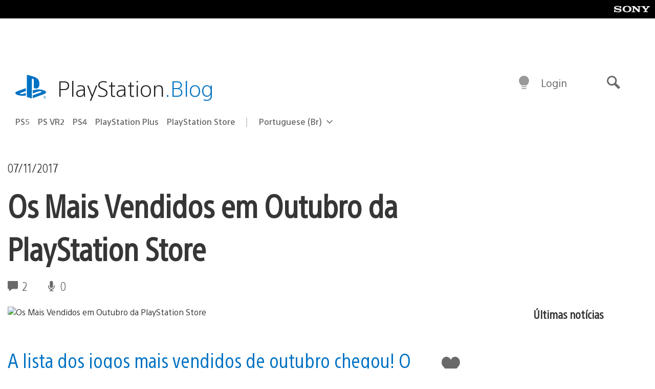

--- FILE ---
content_type: text/html; charset=UTF-8
request_url: https://blog.br.playstation.com/2017/11/07/os-mais-vendidos-em-outubro-da-playstation-store/
body_size: 31189
content:
<!doctype html>
<html lang="pt-BR" prefix="og: http://ogp.me/ns# article: http://ogp.me/ns/article#" class="no-js">
<head>
	<meta charset="UTF-8">
	<meta name="viewport" content="width=device-width, initial-scale=1, minimum-scale=1">
	<link rel="profile" href="http://gmpg.org/xfn/11">

	<script>document.documentElement.classList.remove("no-js");</script>

	<script>
		var currentDarkModeOption = localStorage.getItem( 'darkMode' );

		if ( currentDarkModeOption && currentDarkModeOption === 'dark' ) {
			document.documentElement.classList.add( 'prefers-color-mode-dark' );
		}

		if ( currentDarkModeOption && currentDarkModeOption === 'light' ) {
			document.documentElement.classList.add( 'prefers-color-mode-light' );
		}
	</script>

	<style type="text/css">
		/*! normalize.css v8.0.0 | MIT License | github.com/necolas/normalize.css */
		html{line-height:1.15;-webkit-text-size-adjust:100%}body{margin:0}link{display:none}h1{font-size:2em;margin:0.67em 0}hr{box-sizing:content-box;height:0;overflow:visible}pre{font-family:monospace, monospace;font-size:1em}a{background-color:transparent}abbr[title]{border-bottom:none;text-decoration:underline;-webkit-text-decoration:underline dotted;text-decoration:underline dotted}b,strong{font-weight:bolder}code,kbd,samp{font-family:monospace, monospace;font-size:1em}small{font-size:80%}sub,sup{font-size:75%;line-height:0;position:relative;vertical-align:baseline}sub{bottom:-0.25em}sup{top:-0.5em}img{border-style:none}button,input,optgroup,select,textarea{font-family:inherit;font-size:100%;line-height:1.15;margin:0}button,input{overflow:visible}button,select{text-transform:none}button,[type="button"],[type="reset"],[type="submit"]{-webkit-appearance:button}button::-moz-focus-inner,[type="button"]::-moz-focus-inner,[type="reset"]::-moz-focus-inner,[type="submit"]::-moz-focus-inner{border-style:none;padding:0}button:-moz-focusring,[type="button"]:-moz-focusring,[type="reset"]:-moz-focusring,[type="submit"]:-moz-focusring{outline:1px dotted ButtonText}fieldset{padding:0.35em 0.75em 0.625em}legend{box-sizing:border-box;color:inherit;display:table;max-width:100%;padding:0;white-space:normal}progress{vertical-align:baseline}textarea{overflow:auto}[type="checkbox"],[type="radio"]{box-sizing:border-box;padding:0}[type="number"]::-webkit-inner-spin-button,[type="number"]::-webkit-outer-spin-button{height:auto}[type="search"]{-webkit-appearance:textfield;outline-offset:-2px}[type="search"]::-webkit-search-decoration{-webkit-appearance:none}::-webkit-file-upload-button{-webkit-appearance:button;font:inherit}details{display:block}summary{display:list-item}template{display:none}[hidden]{display:none}
	</style>

	<script type="text/javascript" id="altis-accelerate-accelerate-js-before">
/* <![CDATA[ */
var Altis = Altis || {}; Altis.Analytics = {"Ready":false,"Loaded":false,"Consent":{"CookiePrefix":"wp_consent","Enabled":true,"Allowed":["functional","statistics-anonymous"]},"Config":{"PinpointId":"a5470797cb9b49b3a8cdb698a4bbcb95","PinpointRegion":"eu-central-1","PinpointEndpoint":"https:\/\/eu.accelerate.altis.cloud\/log","ExcludeBots":true},"Noop":true,"Data":{"Endpoint":{},"AppPackageName":"playstationblogbr","AppVersion":"","SiteName":"PlayStation.Blog BR","Attributes":{"postType":"post","postId":58730,"author":"jmessianu","authorId":"735498","blog":"https:\/\/blog.br.playstation.com","network":"https:\/\/blog.playstation.com\/","blogId":4,"networkId":1},"Metrics":{}},"Audiences":[{"id":4063475720,"config":{"include":"all","groups":[{"include":"any","rules":[{"field":"endpoint.Location.Country","operator":"=","value":"AR","type":"string"},{"field":"endpoint.Location.Country","operator":"=","value":"BO","type":"string"},{"field":"endpoint.Location.Country","operator":"=","value":"BR","type":"string"},{"field":"endpoint.Location.Country","operator":"=","value":"CL","type":"string"},{"field":"endpoint.Location.Country","operator":"=","value":"CO","type":"string"},{"field":"endpoint.Location.Country","operator":"=","value":"CR","type":"string"},{"field":"endpoint.Location.Country","operator":"=","value":"DO","type":"string"},{"field":"endpoint.Location.Country","operator":"=","value":"EC","type":"string"},{"field":"endpoint.Location.Country","operator":"=","value":"SV","type":"string"},{"field":"endpoint.Location.Country","operator":"=","value":"GT","type":"string"},{"field":"endpoint.Location.Country","operator":"=","value":"HN","type":"string"},{"field":"endpoint.Location.Country","operator":"=","value":"MX","type":"string"},{"field":"endpoint.Location.Country","operator":"=","value":"NI","type":"string"},{"field":"endpoint.Location.Country","operator":"=","value":"PA","type":"string"},{"field":"endpoint.Location.Country","operator":"=","value":"PY","type":"string"},{"field":"endpoint.Location.Country","operator":"=","value":"PE","type":"string"},{"field":"endpoint.Location.Country","operator":"=","value":"UY","type":"string"},{"field":"endpoint.Location.Country","operator":"=","value":"VE","type":"string"}]}]}},{"id":202360640,"config":{"include":"all","groups":[{"include":"any","rules":[{"field":"endpoint.Location.Country","operator":"=","value":"AE","type":"string"},{"field":"endpoint.Location.Country","operator":"=","value":"AD","type":"string"},{"field":"endpoint.Location.Country","operator":"=","value":"AL","type":"string"},{"field":"endpoint.Location.Country","operator":"=","value":"AM","type":"string"},{"field":"endpoint.Location.Country","operator":"=","value":"AO","type":"string"},{"field":"endpoint.Location.Country","operator":"=","value":"AT","type":"string"},{"field":"endpoint.Location.Country","operator":"=","value":"AU","type":"string"},{"field":"endpoint.Location.Country","operator":"=","value":"AZ","type":"string"},{"field":"endpoint.Location.Country","operator":"=","value":"BA","type":"string"},{"field":"endpoint.Location.Country","operator":"=","value":"BD","type":"string"},{"field":"endpoint.Location.Country","operator":"=","value":"BE","type":"string"},{"field":"endpoint.Location.Country","operator":"=","value":"BG","type":"string"},{"field":"endpoint.Location.Country","operator":"=","value":"BH","type":"string"},{"field":"endpoint.Location.Country","operator":"=","value":"BW","type":"string"},{"field":"endpoint.Location.Country","operator":"=","value":"BY","type":"string"},{"field":"endpoint.Location.Country","operator":"=","value":"CD","type":"string"},{"field":"endpoint.Location.Country","operator":"=","value":"CH","type":"string"},{"field":"endpoint.Location.Country","operator":"=","value":"CM","type":"string"},{"field":"endpoint.Location.Country","operator":"=","value":"CY","type":"string"},{"field":"endpoint.Location.Country","operator":"=","value":"CZ","type":"string"},{"field":"endpoint.Location.Country","operator":"=","value":"DE","type":"string"},{"field":"endpoint.Location.Country","operator":"=","value":"DK","type":"string"},{"field":"endpoint.Location.Country","operator":"=","value":"DJ","type":"string"},{"field":"endpoint.Location.Country","operator":"=","value":"DZ","type":"string"},{"field":"endpoint.Location.Country","operator":"=","value":"EE","type":"string"},{"field":"endpoint.Location.Country","operator":"=","value":"EG","type":"string"},{"field":"endpoint.Location.Country","operator":"=","value":"ES","type":"string"},{"field":"endpoint.Location.Country","operator":"=","value":"ET","type":"string"},{"field":"endpoint.Location.Country","operator":"=","value":"FI","type":"string"},{"field":"endpoint.Location.Country","operator":"=","value":"FJ","type":"string"},{"field":"endpoint.Location.Country","operator":"=","value":"FR","type":"string"},{"field":"endpoint.Location.Country","operator":"=","value":"GB","type":"string"},{"field":"endpoint.Location.Country","operator":"=","value":"GE","type":"string"},{"field":"endpoint.Location.Country","operator":"=","value":"GH","type":"string"},{"field":"endpoint.Location.Country","operator":"=","value":"GI","type":"string"},{"field":"endpoint.Location.Country","operator":"=","value":"GR","type":"string"},{"field":"endpoint.Location.Country","operator":"=","value":"HU","type":"string"},{"field":"endpoint.Location.Country","operator":"=","value":"HR","type":"string"},{"field":"endpoint.Location.Country","operator":"=","value":"IE","type":"string"},{"field":"endpoint.Location.Country","operator":"=","value":"IL","type":"string"},{"field":"endpoint.Location.Country","operator":"=","value":"IN","type":"string"},{"field":"endpoint.Location.Country","operator":"=","value":"IS","type":"string"},{"field":"endpoint.Location.Country","operator":"=","value":"IT","type":"string"},{"field":"endpoint.Location.Country","operator":"=","value":"JO","type":"string"},{"field":"endpoint.Location.Country","operator":"=","value":"KE","type":"string"},{"field":"endpoint.Location.Country","operator":"=","value":"KG","type":"string"},{"field":"endpoint.Location.Country","operator":"=","value":"KW","type":"string"},{"field":"endpoint.Location.Country","operator":"=","value":"KZ","type":"string"},{"field":"endpoint.Location.Country","operator":"=","value":"LB","type":"string"},{"field":"endpoint.Location.Country","operator":"=","value":"LI","type":"string"},{"field":"endpoint.Location.Country","operator":"=","value":"LT","type":"string"},{"field":"endpoint.Location.Country","operator":"=","value":"LU","type":"string"},{"field":"endpoint.Location.Country","operator":"=","value":"LV","type":"string"},{"field":"endpoint.Location.Country","operator":"=","value":"MA","type":"string"},{"field":"endpoint.Location.Country","operator":"=","value":"MC","type":"string"},{"field":"endpoint.Location.Country","operator":"=","value":"MD","type":"string"},{"field":"endpoint.Location.Country","operator":"=","value":"ME","type":"string"},{"field":"endpoint.Location.Country","operator":"=","value":"MG","type":"string"},{"field":"endpoint.Location.Country","operator":"=","value":"MK","type":"string"},{"field":"endpoint.Location.Country","operator":"=","value":"MT","type":"string"},{"field":"endpoint.Location.Country","operator":"=","value":"MU","type":"string"},{"field":"endpoint.Location.Country","operator":"=","value":"MW","type":"string"},{"field":"endpoint.Location.Country","operator":"=","value":"MZ","type":"string"},{"field":"endpoint.Location.Country","operator":"=","value":"NA","type":"string"},{"field":"endpoint.Location.Country","operator":"=","value":"NG","type":"string"},{"field":"endpoint.Location.Country","operator":"=","value":"NL","type":"string"},{"field":"endpoint.Location.Country","operator":"=","value":"NO","type":"string"},{"field":"endpoint.Location.Country","operator":"=","value":"NZ","type":"string"},{"field":"endpoint.Location.Country","operator":"=","value":"OM","type":"string"},{"field":"endpoint.Location.Country","operator":"=","value":"PG","type":"string"},{"field":"endpoint.Location.Country","operator":"=","value":"PK","type":"string"},{"field":"endpoint.Location.Country","operator":"=","value":"PL","type":"string"},{"field":"endpoint.Location.Country","operator":"=","value":"PT","type":"string"},{"field":"endpoint.Location.Country","operator":"=","value":"QA","type":"string"},{"field":"endpoint.Location.Country","operator":"=","value":"RO","type":"string"},{"field":"endpoint.Location.Country","operator":"=","value":"RS","type":"string"},{"field":"endpoint.Location.Country","operator":"=","value":"RU","type":"string"},{"field":"endpoint.Location.Country","operator":"=","value":"SA","type":"string"},{"field":"endpoint.Location.Country","operator":"=","value":"SE","type":"string"},{"field":"endpoint.Location.Country","operator":"=","value":"SI","type":"string"},{"field":"endpoint.Location.Country","operator":"=","value":"SK","type":"string"},{"field":"endpoint.Location.Country","operator":"=","value":"SM","type":"string"},{"field":"endpoint.Location.Country","operator":"=","value":"SN","type":"string"},{"field":"endpoint.Location.Country","operator":"=","value":"SO","type":"string"},{"field":"endpoint.Location.Country","operator":"=","value":"SZ","type":"string"},{"field":"endpoint.Location.Country","operator":"=","value":"TJ","type":"string"},{"field":"endpoint.Location.Country","operator":"=","value":"TM","type":"string"},{"field":"endpoint.Location.Country","operator":"=","value":"TN","type":"string"},{"field":"endpoint.Location.Country","operator":"=","value":"TR","type":"string"},{"field":"endpoint.Location.Country","operator":"=","value":"TZ","type":"string"},{"field":"endpoint.Location.Country","operator":"=","value":"UA","type":"string"},{"field":"endpoint.Location.Country","operator":"=","value":"UG","type":"string"},{"field":"endpoint.Location.Country","operator":"=","value":"UK","type":"string"},{"field":"endpoint.Location.Country","operator":"=","value":"UZ","type":"string"},{"field":"endpoint.Location.Country","operator":"=","value":"VA","type":"string"},{"field":"endpoint.Location.Country","operator":"=","value":"XK","type":"string"},{"field":"endpoint.Location.Country","operator":"=","value":"YE","type":"string"},{"field":"endpoint.Location.Country","operator":"=","value":"ZA","type":"string"},{"field":"endpoint.Location.Country","operator":"=","value":"ZM","type":"string"},{"field":"endpoint.Location.Country","operator":"=","value":"ZW","type":"string"}]}]}},{"id":493781949,"config":{"include":"all","groups":[{"include":"any","rules":[{"field":"endpoint.Location.Country","operator":"=","value":"SG","type":"string"},{"field":"endpoint.Location.Country","operator":"=","value":"ID","type":"string"},{"field":"endpoint.Location.Country","operator":"=","value":"MY","type":"string"},{"field":"endpoint.Location.Country","operator":"=","value":"TH","type":"string"},{"field":"endpoint.Location.Country","operator":"=","value":"PH","type":"string"},{"field":"endpoint.Location.Country","operator":"=","value":"VN","type":"string"}]}]}},{"id":740343651,"config":{"include":"all","groups":[{"include":"any","rules":[{"field":"endpoint.Location.Country","operator":"=","value":"AL","type":"string"},{"field":"endpoint.Location.Country","operator":"=","value":"AT","type":"string"},{"field":"endpoint.Location.Country","operator":"=","value":"BA","type":"string"},{"field":"endpoint.Location.Country","operator":"=","value":"BE","type":"string"},{"field":"endpoint.Location.Country","operator":"=","value":"BG","type":"string"},{"field":"endpoint.Location.Country","operator":"=","value":"CH","type":"string"},{"field":"endpoint.Location.Country","operator":"=","value":"CY","type":"string"},{"field":"endpoint.Location.Country","operator":"=","value":"CZ","type":"string"},{"field":"endpoint.Location.Country","operator":"=","value":"DK","type":"string"},{"field":"endpoint.Location.Country","operator":"=","value":"EE","type":"string"},{"field":"endpoint.Location.Country","operator":"=","value":"ES","type":"string"},{"field":"endpoint.Location.Country","operator":"=","value":"FI","type":"string"},{"field":"endpoint.Location.Country","operator":"=","value":"FR","type":"string"},{"field":"endpoint.Location.Country","operator":"=","value":"GB","type":"string"},{"field":"endpoint.Location.Country","operator":"=","value":"GI","type":"string"},{"field":"endpoint.Location.Country","operator":"=","value":"GR","type":"string"},{"field":"endpoint.Location.Country","operator":"=","value":"HU","type":"string"},{"field":"endpoint.Location.Country","operator":"=","value":"HR","type":"string"},{"field":"endpoint.Location.Country","operator":"=","value":"IE","type":"string"},{"field":"endpoint.Location.Country","operator":"=","value":"IL","type":"string"},{"field":"endpoint.Location.Country","operator":"=","value":"IN","type":"string"},{"field":"endpoint.Location.Country","operator":"=","value":"IS","type":"string"},{"field":"endpoint.Location.Country","operator":"=","value":"IT","type":"string"},{"field":"endpoint.Location.Country","operator":"=","value":"JO","type":"string"},{"field":"endpoint.Location.Country","operator":"=","value":"KW","type":"string"},{"field":"endpoint.Location.Country","operator":"=","value":"LB","type":"string"},{"field":"endpoint.Location.Country","operator":"=","value":"LT","type":"string"},{"field":"endpoint.Location.Country","operator":"=","value":"LU","type":"string"},{"field":"endpoint.Location.Country","operator":"=","value":"LV","type":"string"},{"field":"endpoint.Location.Country","operator":"=","value":"MA","type":"string"},{"field":"endpoint.Location.Country","operator":"=","value":"MC","type":"string"},{"field":"endpoint.Location.Country","operator":"=","value":"MD","type":"string"},{"field":"endpoint.Location.Country","operator":"=","value":"ME","type":"string"},{"field":"endpoint.Location.Country","operator":"=","value":"MK","type":"string"},{"field":"endpoint.Location.Country","operator":"=","value":"MT","type":"string"},{"field":"endpoint.Location.Country","operator":"=","value":"NL","type":"string"},{"field":"endpoint.Location.Country","operator":"=","value":"NO","type":"string"},{"field":"endpoint.Location.Country","operator":"=","value":"OM","type":"string"},{"field":"endpoint.Location.Country","operator":"=","value":"PL","type":"string"},{"field":"endpoint.Location.Country","operator":"=","value":"PT","type":"string"},{"field":"endpoint.Location.Country","operator":"=","value":"QA","type":"string"},{"field":"endpoint.Location.Country","operator":"=","value":"RO","type":"string"},{"field":"endpoint.Location.Country","operator":"=","value":"RS","type":"string"},{"field":"endpoint.Location.Country","operator":"=","value":"SE","type":"string"},{"field":"endpoint.Location.Country","operator":"=","value":"SI","type":"string"},{"field":"endpoint.Location.Country","operator":"=","value":"SK","type":"string"},{"field":"endpoint.Location.Country","operator":"=","value":"SM","type":"string"},{"field":"endpoint.Location.Country","operator":"=","value":"TR","type":"string"},{"field":"endpoint.Location.Country","operator":"=","value":"UA","type":"string"},{"field":"endpoint.Location.Country","operator":"=","value":"UK","type":"string"},{"field":"endpoint.Location.Country","operator":"=","value":"VA","type":"string"}]}]}},{"id":4079745168,"config":{"include":"all","groups":[{"include":"any","rules":[{"field":"endpoint.Location.Country","operator":"=","value":"CA","type":"string"},{"field":"endpoint.Location.Country","operator":"=","value":"US","type":"string"}]}]}}]};Altis.Analytics.onReady = function ( callback ) {if ( Altis.Analytics.Ready ) {callback();} else {window.addEventListener( 'altis.analytics.ready', callback );}};Altis.Analytics.onLoad = function ( callback ) {if ( Altis.Analytics.Loaded ) {callback();} else {window.addEventListener( 'altis.analytics.loaded', callback );}};
/* ]]> */
</script>
<script type="text/javascript" src="https://eu.accelerate.altis.cloud/accelerate.3.3.1.js?ver=db33663402c8acff896884b38a49eec3" id="altis-accelerate-accelerate-js" async></script>
<script type="text/javascript" id="altis-accelerate-experiments-js-before">
/* <![CDATA[ */
window.Altis = window.Altis || {};window.Altis.Analytics = window.Altis.Analytics || {};window.Altis.Analytics.Experiments = window.Altis.Analytics.Experiments || {};window.Altis.Analytics.Experiments.BuildURL = "https:\/\/blog.br.playstation.com\/content\/mu-plugins\/altis-accelerate\/build";window.Altis.Analytics.Experiments.Goals = {"engagement":{"name":"engagement","event":"click","label":"Engagement (Default)","selector":"a,input[type=\"button\"],input[type=\"submit\"],input[type=\"image\"],button,area","closest":null,"args":{"validation_message":"You need to add at least one clickable element or a form to track conversions."}},"click_any_link":{"name":"click_any_link","event":"click","label":"Click on any link","selector":"a","closest":null,"args":{"validation_message":"You need to add at least one link to this content to track conversions."}},"submit_form":{"name":"submit_form","event":"submit","label":"Submit a form","selector":"form","closest":null,"args":{"validation_message":"You need to add a form to this content to track conversions."}}};
/* ]]> */
</script>
<script type="text/javascript" src="https://blog.br.playstation.com/content/mu-plugins/altis-accelerate/build/experiments.1fd8281d.js?ver=db33663402c8acff896884b38a49eec3" id="altis-accelerate-experiments-js" async></script>
<title>Os Mais Vendidos em Outubro da PlayStation Store &#8211; PlayStation.Blog BR</title>
<meta name='robots' content='max-image-preview:large' />
<link rel='preconnect' href='https://cdn.cookielaw.org' />
<link rel="alternate" type="application/rss+xml" title="Feed para PlayStation.Blog BR &raquo;" href="http://feeds.feedburner.com/playstationblogbr" />
<link rel="alternate" type="application/rss+xml" title="Feed de comentários para PlayStation.Blog BR &raquo;" href="http://feeds.feedburner.com/playstationblogbr" />
<link rel="alternate" type="application/rss+xml" title="Feed de comentários para PlayStation.Blog BR &raquo; Os Mais Vendidos em Outubro da PlayStation Store" href="https://blog.br.playstation.com/2017/11/07/os-mais-vendidos-em-outubro-da-playstation-store/feed/" />
<link rel='stylesheet' id='wp-components-css' href='https://blog.br.playstation.com/wp-includes/css/dist/components/style.min.css?ver=6.8.2' type='text/css' media='all' />
<style id='classic-theme-styles-inline-css' type='text/css'>
/*! This file is auto-generated */
.wp-block-button__link{color:#fff;background-color:#32373c;border-radius:9999px;box-shadow:none;text-decoration:none;padding:calc(.667em + 2px) calc(1.333em + 2px);font-size:1.125em}.wp-block-file__button{background:#32373c;color:#fff;text-decoration:none}
</style>
<style id='global-styles-inline-css' type='text/css'>
:root{--wp--preset--aspect-ratio--square: 1;--wp--preset--aspect-ratio--4-3: 4/3;--wp--preset--aspect-ratio--3-4: 3/4;--wp--preset--aspect-ratio--3-2: 3/2;--wp--preset--aspect-ratio--2-3: 2/3;--wp--preset--aspect-ratio--16-9: 16/9;--wp--preset--aspect-ratio--9-16: 9/16;--wp--preset--color--black: #1f1f1f;--wp--preset--color--cyan-bluish-gray: #abb8c3;--wp--preset--color--white: #fff;--wp--preset--color--pale-pink: #f78da7;--wp--preset--color--vivid-red: #cf2e2e;--wp--preset--color--luminous-vivid-orange: #ff6900;--wp--preset--color--luminous-vivid-amber: #fcb900;--wp--preset--color--light-green-cyan: #7bdcb5;--wp--preset--color--vivid-green-cyan: #00d084;--wp--preset--color--pale-cyan-blue: #8ed1fc;--wp--preset--color--vivid-cyan-blue: #0693e3;--wp--preset--color--vivid-purple: #9b51e0;--wp--preset--color--dark-grey: #363636;--wp--preset--color--grey: #999;--wp--preset--color--satin-blue: #0072c3;--wp--preset--color--light-blue: #00a2ff;--wp--preset--color--dark-blue: #002f67;--wp--preset--color--pale-blue: var( --pale-blue );--wp--preset--gradient--vivid-cyan-blue-to-vivid-purple: linear-gradient(135deg,rgba(6,147,227,1) 0%,rgb(155,81,224) 100%);--wp--preset--gradient--light-green-cyan-to-vivid-green-cyan: linear-gradient(135deg,rgb(122,220,180) 0%,rgb(0,208,130) 100%);--wp--preset--gradient--luminous-vivid-amber-to-luminous-vivid-orange: linear-gradient(135deg,rgba(252,185,0,1) 0%,rgba(255,105,0,1) 100%);--wp--preset--gradient--luminous-vivid-orange-to-vivid-red: linear-gradient(135deg,rgba(255,105,0,1) 0%,rgb(207,46,46) 100%);--wp--preset--gradient--very-light-gray-to-cyan-bluish-gray: linear-gradient(135deg,rgb(238,238,238) 0%,rgb(169,184,195) 100%);--wp--preset--gradient--cool-to-warm-spectrum: linear-gradient(135deg,rgb(74,234,220) 0%,rgb(151,120,209) 20%,rgb(207,42,186) 40%,rgb(238,44,130) 60%,rgb(251,105,98) 80%,rgb(254,248,76) 100%);--wp--preset--gradient--blush-light-purple: linear-gradient(135deg,rgb(255,206,236) 0%,rgb(152,150,240) 100%);--wp--preset--gradient--blush-bordeaux: linear-gradient(135deg,rgb(254,205,165) 0%,rgb(254,45,45) 50%,rgb(107,0,62) 100%);--wp--preset--gradient--luminous-dusk: linear-gradient(135deg,rgb(255,203,112) 0%,rgb(199,81,192) 50%,rgb(65,88,208) 100%);--wp--preset--gradient--pale-ocean: linear-gradient(135deg,rgb(255,245,203) 0%,rgb(182,227,212) 50%,rgb(51,167,181) 100%);--wp--preset--gradient--electric-grass: linear-gradient(135deg,rgb(202,248,128) 0%,rgb(113,206,126) 100%);--wp--preset--gradient--midnight: linear-gradient(135deg,rgb(2,3,129) 0%,rgb(40,116,252) 100%);--wp--preset--font-size--small: 13px;--wp--preset--font-size--medium: 20px;--wp--preset--font-size--large: 36px;--wp--preset--font-size--x-large: 42px;--wp--preset--spacing--20: 0.44rem;--wp--preset--spacing--30: 0.67rem;--wp--preset--spacing--40: 1rem;--wp--preset--spacing--50: 1.5rem;--wp--preset--spacing--60: 2.25rem;--wp--preset--spacing--70: 3.38rem;--wp--preset--spacing--80: 5.06rem;--wp--preset--shadow--natural: 6px 6px 9px rgba(0, 0, 0, 0.2);--wp--preset--shadow--deep: 12px 12px 50px rgba(0, 0, 0, 0.4);--wp--preset--shadow--sharp: 6px 6px 0px rgba(0, 0, 0, 0.2);--wp--preset--shadow--outlined: 6px 6px 0px -3px rgba(255, 255, 255, 1), 6px 6px rgba(0, 0, 0, 1);--wp--preset--shadow--crisp: 6px 6px 0px rgba(0, 0, 0, 1);}:where(.is-layout-flex){gap: 0.5em;}:where(.is-layout-grid){gap: 0.5em;}body .is-layout-flex{display: flex;}.is-layout-flex{flex-wrap: wrap;align-items: center;}.is-layout-flex > :is(*, div){margin: 0;}body .is-layout-grid{display: grid;}.is-layout-grid > :is(*, div){margin: 0;}:where(.wp-block-columns.is-layout-flex){gap: 2em;}:where(.wp-block-columns.is-layout-grid){gap: 2em;}:where(.wp-block-post-template.is-layout-flex){gap: 1.25em;}:where(.wp-block-post-template.is-layout-grid){gap: 1.25em;}.has-black-color{color: var(--wp--preset--color--black) !important;}.has-cyan-bluish-gray-color{color: var(--wp--preset--color--cyan-bluish-gray) !important;}.has-white-color{color: var(--wp--preset--color--white) !important;}.has-pale-pink-color{color: var(--wp--preset--color--pale-pink) !important;}.has-vivid-red-color{color: var(--wp--preset--color--vivid-red) !important;}.has-luminous-vivid-orange-color{color: var(--wp--preset--color--luminous-vivid-orange) !important;}.has-luminous-vivid-amber-color{color: var(--wp--preset--color--luminous-vivid-amber) !important;}.has-light-green-cyan-color{color: var(--wp--preset--color--light-green-cyan) !important;}.has-vivid-green-cyan-color{color: var(--wp--preset--color--vivid-green-cyan) !important;}.has-pale-cyan-blue-color{color: var(--wp--preset--color--pale-cyan-blue) !important;}.has-vivid-cyan-blue-color{color: var(--wp--preset--color--vivid-cyan-blue) !important;}.has-vivid-purple-color{color: var(--wp--preset--color--vivid-purple) !important;}.has-black-background-color{background-color: var(--wp--preset--color--black) !important;}.has-cyan-bluish-gray-background-color{background-color: var(--wp--preset--color--cyan-bluish-gray) !important;}.has-white-background-color{background-color: var(--wp--preset--color--white) !important;}.has-pale-pink-background-color{background-color: var(--wp--preset--color--pale-pink) !important;}.has-vivid-red-background-color{background-color: var(--wp--preset--color--vivid-red) !important;}.has-luminous-vivid-orange-background-color{background-color: var(--wp--preset--color--luminous-vivid-orange) !important;}.has-luminous-vivid-amber-background-color{background-color: var(--wp--preset--color--luminous-vivid-amber) !important;}.has-light-green-cyan-background-color{background-color: var(--wp--preset--color--light-green-cyan) !important;}.has-vivid-green-cyan-background-color{background-color: var(--wp--preset--color--vivid-green-cyan) !important;}.has-pale-cyan-blue-background-color{background-color: var(--wp--preset--color--pale-cyan-blue) !important;}.has-vivid-cyan-blue-background-color{background-color: var(--wp--preset--color--vivid-cyan-blue) !important;}.has-vivid-purple-background-color{background-color: var(--wp--preset--color--vivid-purple) !important;}.has-black-border-color{border-color: var(--wp--preset--color--black) !important;}.has-cyan-bluish-gray-border-color{border-color: var(--wp--preset--color--cyan-bluish-gray) !important;}.has-white-border-color{border-color: var(--wp--preset--color--white) !important;}.has-pale-pink-border-color{border-color: var(--wp--preset--color--pale-pink) !important;}.has-vivid-red-border-color{border-color: var(--wp--preset--color--vivid-red) !important;}.has-luminous-vivid-orange-border-color{border-color: var(--wp--preset--color--luminous-vivid-orange) !important;}.has-luminous-vivid-amber-border-color{border-color: var(--wp--preset--color--luminous-vivid-amber) !important;}.has-light-green-cyan-border-color{border-color: var(--wp--preset--color--light-green-cyan) !important;}.has-vivid-green-cyan-border-color{border-color: var(--wp--preset--color--vivid-green-cyan) !important;}.has-pale-cyan-blue-border-color{border-color: var(--wp--preset--color--pale-cyan-blue) !important;}.has-vivid-cyan-blue-border-color{border-color: var(--wp--preset--color--vivid-cyan-blue) !important;}.has-vivid-purple-border-color{border-color: var(--wp--preset--color--vivid-purple) !important;}.has-vivid-cyan-blue-to-vivid-purple-gradient-background{background: var(--wp--preset--gradient--vivid-cyan-blue-to-vivid-purple) !important;}.has-light-green-cyan-to-vivid-green-cyan-gradient-background{background: var(--wp--preset--gradient--light-green-cyan-to-vivid-green-cyan) !important;}.has-luminous-vivid-amber-to-luminous-vivid-orange-gradient-background{background: var(--wp--preset--gradient--luminous-vivid-amber-to-luminous-vivid-orange) !important;}.has-luminous-vivid-orange-to-vivid-red-gradient-background{background: var(--wp--preset--gradient--luminous-vivid-orange-to-vivid-red) !important;}.has-very-light-gray-to-cyan-bluish-gray-gradient-background{background: var(--wp--preset--gradient--very-light-gray-to-cyan-bluish-gray) !important;}.has-cool-to-warm-spectrum-gradient-background{background: var(--wp--preset--gradient--cool-to-warm-spectrum) !important;}.has-blush-light-purple-gradient-background{background: var(--wp--preset--gradient--blush-light-purple) !important;}.has-blush-bordeaux-gradient-background{background: var(--wp--preset--gradient--blush-bordeaux) !important;}.has-luminous-dusk-gradient-background{background: var(--wp--preset--gradient--luminous-dusk) !important;}.has-pale-ocean-gradient-background{background: var(--wp--preset--gradient--pale-ocean) !important;}.has-electric-grass-gradient-background{background: var(--wp--preset--gradient--electric-grass) !important;}.has-midnight-gradient-background{background: var(--wp--preset--gradient--midnight) !important;}.has-small-font-size{font-size: var(--wp--preset--font-size--small) !important;}.has-medium-font-size{font-size: var(--wp--preset--font-size--medium) !important;}.has-large-font-size{font-size: var(--wp--preset--font-size--large) !important;}.has-x-large-font-size{font-size: var(--wp--preset--font-size--x-large) !important;}
:where(.wp-block-post-template.is-layout-flex){gap: 1.25em;}:where(.wp-block-post-template.is-layout-grid){gap: 1.25em;}
:where(.wp-block-columns.is-layout-flex){gap: 2em;}:where(.wp-block-columns.is-layout-grid){gap: 2em;}
:root :where(.wp-block-pullquote){font-size: 1.5em;line-height: 1.6;}
</style>
<link rel='stylesheet' id='2edd68b4b3549de4b71f21d4c16c01ca-css' integrity='sha384-KeOymfieQXiRWA1PSlZjKFiYp8n06Mfts9vBmFGZ/CHJ8m1QvBCB52aSmjDpq3Rw' href='https://blog.br.playstation.com/content/themes/playstation-2018/css/3fc4936267ee82f9aa50-main.css' type='text/css' media='all' />
<link rel='stylesheet' id='139338e739ae6c4b8698b29d0404aec7-css' integrity='sha384-4z5mjXDDeVT6xJI8fs46YfM+2+u/A/a1YMo0ibI8vPDUB+nuIcYS/ohpGKkBIyMA' href='https://blog.br.playstation.com/content/themes/playstation-2018/css/3fc4936267ee82f9aa50-singular.css' type='text/css' media='all' />
<script type="text/javascript" src="https://cdn.cookielaw.org/consent/0194a27f-57a3-7617-afa7-86ca2a2123a3/OtAutoBlock.js?ver=1.0" id="onetrust-cookie-notice-js"></script>
<script type="text/javascript" src="https://cdn.cookielaw.org/scripttemplates/otSDKStub.js?ver=1.0" id="onetrust-stub-js" data-domain-script="0194a27f-57a3-7617-afa7-86ca2a2123a3"></script>
<script type="text/javascript" id="onetrust-stub-js-after">
/* <![CDATA[ */
	const onUserData = new Promise( ( resolve ) => {
		window.addEventListener( 'noUserData', () => {
			resolve( {
				id: null,
				plus: null
			} );
		} );

		window.addEventListener( 'getUserData', ( data ) => {
			userData = data.detail;

			resolve( {
				id: userData?.psnID,
				plus: userData?.psPlus
			} );
		} );
	} );

	window.OptanonWrapper = () => {
		// Convert categories to array.
		const categories = window.OnetrustActiveGroups.split( ',' ).reduce( ( array, e ) => {
			if ( e ) {
				array.push( e );
			}
			return array;
		}, [] );

		const targetingGroupId = 'C0004';
		const performanceGroupId = 'C0002';
		const youTubeGroupId = 'SEU21';

		// Check if the targeting category was consented to.
		if ( categories.includes( targetingGroupId ) ) {
			window.Altis.Analytics.Noop = false;
				if ( ! document.getElementById( 'psn-ga4' ) ) {
		const scriptTag = document.createElement( 'script' );
		scriptTag.setAttribute( 'id', 'psn-ga4' );
		scriptTag.setAttribute( 'src', 'https://www.googletagmanager.com/gtag/js?id=G-8G5NXD3P72' );
		scriptTag.setAttribute( 'type', 'text/javascript' );
		scriptTag.setAttribute( 'async', '' );

		document.head.appendChild( scriptTag );
	}

	window.dataLayer = window.dataLayer || [];
	function gtag(){dataLayer.push(arguments);}
	gtag('js', new Date());
	gtag('config', 'G-8G5NXD3P72', {});
		(function(i,s,o,g,r,a,m){i['GoogleAnalyticsObject']=r;i[r]=i[r]||function(){(i[r].q=i[r].q||[]).push(arguments)},i[r].l=1*new Date();a=s.createElement(o),m=s.getElementsByTagName(o)[0];a.async=1;a.src=g;m.parentNode.insertBefore(a,m)})(window,document,'script','https://www.google-analytics.com/analytics.js','ga');
	ga('create', 'UA-1795022-7', 'auto');
	ga('send', 'pageview');
			}

		// Check if the performance category was consented to.
		if ( categories.includes( performanceGroupId ) ) {
					if ( ! document.getElementById( 'adobe-analytics' ) ) {
			const scriptTag = document.createElement( 'script' );
			scriptTag.setAttribute( 'id', 'adobe-analytics' );
			scriptTag.setAttribute( 'src', '//assets.adobedtm.com/3dc13bcabc29/51371216b955/launch-e57e603e27e9.min.js' );
			scriptTag.setAttribute( 'type', 'text/javascript' );
			scriptTag.setAttribute( 'async', '' );

			document.head.appendChild( scriptTag );
		}

		onUserData.then( ( user ) => {
			DataLayer.default.pageview({
				primaryCategory: psnAnalytics.primaryCategory,
				pageTypes: {
					'/': 'list',
					'/page/*': 'list',
					'/tag/*': 'list',
					'/category/*': 'list',
					'$//(\/[12]\d{3}\/(0[1-9]|1[0-2])\/(0[1-9]|[12]\d|3[01]))\/(.*)/gi': 'detail',
				},
				app: {
					env: psnAnalytics.app.env,
					name: 'blog',
					version: psnAnalytics.app.version
				},
				locale: psnAnalytics.locale,
				user: user
			} );
		} );

		if ( psnAnalytics.search ) {
			DataLayer.default.search( psnAnalytics.search );
		}
				}

		// Add body class if the YouTube category was consented to.
		if ( categories.includes( youTubeGroupId ) ) {
			document.body.classList.add( 'onetrust-youtube-consent' );
		} else {
			document.body.classList.remove( 'onetrust-youtube-consent' );
		}

		const consentEvent = new CustomEvent( 'wp_listen_for_consent_change', {
			detail: {
				statistics: categories.includes( youTubeGroupId ) ? 'allow' : 'deny'
			},
		} );

		document.dispatchEvent( consentEvent );
	}
	
/* ]]> */
</script>
<link rel="https://api.w.org/" href="https://blog.br.playstation.com/wp-json/" /><link rel="alternate" title="JSON" type="application/json" href="https://blog.br.playstation.com/wp-json/wp/v2/posts/58730" /><link rel="EditURI" type="application/rsd+xml" title="RSD" href="https://blog.br.playstation.com/xmlrpc.php?rsd" />

<link rel="canonical" href="https://blog.br.playstation.com/2017/11/07/os-mais-vendidos-em-outubro-da-playstation-store/" />
<link rel='shortlink' href='https://blog.br.playstation.com/?p=58730' />
<link rel="alternate" title="oEmbed (JSON)" type="application/json+oembed" href="https://blog.br.playstation.com/wp-json/oembed/1.0/embed?url=https%3A%2F%2Fblog.br.playstation.com%2F2017%2F11%2F07%2Fos-mais-vendidos-em-outubro-da-playstation-store%2F" />
<link rel="alternate" title="oEmbed (XML)" type="text/xml+oembed" href="https://blog.br.playstation.com/wp-json/oembed/1.0/embed?url=https%3A%2F%2Fblog.br.playstation.com%2F2017%2F11%2F07%2Fos-mais-vendidos-em-outubro-da-playstation-store%2F&#038;format=xml" />
<meta property="og:title" name="og:title" content="Os Mais Vendidos em Outubro da PlayStation Store" />
<meta property="og:type" name="og:type" content="article" />
<meta property="og:image" name="og:image" content="https://blog.br.playstation.com/tachyon/sites/4/2018/11/fifa18-lead.jpg?presign=X-Amz-Content-Sha256%3DUNSIGNED-PAYLOAD%26X-Amz-Security-Token%3DIQoJb3JpZ2luX2VjEEcaCXVzLWVhc3QtMSJHMEUCIQCpC0txYvxEFq33LrYE3ZtNU1W6gIpjvgrBehhdnYiTdQIgBadewbQmsk0sCrQbWNBg7KKFe2oDKe78QnuOrfYP%252FCYq%252FQMIDxAAGgw1Nzc0MTg4MTg0MTMiDHp3uKWcppb%252Bpy4WHiraAzw1wQpp1xhTR4R%252F6k65dfzjvByw0Fn6CgnEt0XEDzAQCtacVTB21gfpyOosRNS6xbpxkSJFkyxYsTKEUoahBw%252BXj3MAQADwgOHHu5r6uzAaE7gPLqQa%252FY%252BPsxnLmChip2QB24qrYNvtN5OLcQPRIXgbRkhZknj%252Fw7cpRKfiVmYuADaKoCA%252BwanSggE0bLXCjvhB5zQ%252FKoFfAL9u19ZTvB1z%252FJ2jYPS2ixnkCcyF5HsD3gADPYP325VEQUIB8isNtGVtHAhWIMC%252By6qUjnGAPgmJDTI%252Fcf3XiVlI%252BABYquwB43B1asBgdhE5Fp8FfpCR8ZpBxt2r9M574%252BF1IBHRfUnzrQXXnG3pQ7CmmGquUFYoocs%252BnJM9Rsij4et7ObIYl%252FNfR%252FjgTjzUVtSK7ezg6vltbeOoBs%252BYfiFwv0xNdr6D8wWZN%252BcDSmsmP6eRAheas1oeFsLufF2paRVmxsMThutgOmm1Qz%252BntfDGZh2SZTBTE4aPEZlsPqYMY2nSu2LfcQHKO6ZK2hxw9SgdnSYkDWDdKKDIKwINkgORxxjQMWyoabgmjOCUlCBpiGv93wUDELiXgOreTGo%252FlvY%252F%252B9TNHciyMh5JFXBkLXBySgESVfdjhY%252FKXVL5BjRNhDDeg7rJBjqlAVmDdNRMqIbDl8Ko%252BIjkRvyZzitErrzcyprKIQjXg3RYfEzvEZQQXYHRtuzkNr9b1axD9y%252FnjcmWtatdqIVzdGm15wU47rTEk4WlkI5dpqr4RUe%252B1MxCS%252F77B7SQesftBOskya%252Bnfv8eaCCDe4V6uEMK2xFm0O6GM1z2oKBX3LB61x0bsEho3248PbjBZH6jB9xQnmJuRUcldqSGZ0MiDRhVX5bmrQ%253D%253D%26X-Amz-Algorithm%3DAWS4-HMAC-SHA256%26X-Amz-Credential%3DASIAYM4GX6NWZUAGLRMW%252F20251202%252Fus-east-1%252Fs3%252Faws4_request%26X-Amz-Date%3D20251202T061332Z%26X-Amz-SignedHeaders%3Dhost%26X-Amz-Expires%3D900%26X-Amz-Signature%3D36f1709a66a968f356e871979dd250c54caa37b0b41a9eb4309fb90127b1c88a" />
<meta property="og:url" name="og:url" content="https://blog.br.playstation.com/2017/11/07/os-mais-vendidos-em-outubro-da-playstation-store/" />
<meta property="og:description" name="og:description" content="A lista dos jogos mais vendidos de outubro chegou! O que você achou?" />
<meta property="og:locale" name="og:locale" content="pt_BR" />
<meta property="og:site_name" name="og:site_name" content="PlayStation.Blog BR" />
<meta property="twitter:card" name="twitter:card" content="summary_large_image" />
<meta property="article:tag" name="article:tag" content="best sellers" />
<meta property="article:tag" name="article:tag" content="fifa 18" />
<meta property="article:tag" name="article:tag" content="october" />
<meta property="article:tag" name="article:tag" content="ps store" />
<meta property="article:tag" name="article:tag" content="ps4 games" />
<meta property="article:section" name="article:section" content="PS Vita" />
<meta property="article:published_time" name="article:published_time" content="2017-11-07T06:00:31-08:00" />
<meta property="article:modified_time" name="article:modified_time" content="2017-11-07T06:00:27-08:00" />
<meta property="article:author" name="article:author" content="" />
	<link rel="stylesheet" href="https://blog.br.playstation.com/content/themes/playstation-2018/css/3fc4936267ee82f9aa50-fonts.css" media="print" onload="this.media='all'; this.onload=null;">
	<link rel="icon" href="https://blog.br.playstation.com/tachyon/sites/4/2022/04/cropped-c0326c5870294b6a1cb761f6b898a08c1cb0ac5c.png?presign=X-Amz-Content-Sha256%3DUNSIGNED-PAYLOAD%26X-Amz-Security-Token%3DIQoJb3JpZ2luX2VjEEcaCXVzLWVhc3QtMSJHMEUCIQCpC0txYvxEFq33LrYE3ZtNU1W6gIpjvgrBehhdnYiTdQIgBadewbQmsk0sCrQbWNBg7KKFe2oDKe78QnuOrfYP%252FCYq%252FQMIDxAAGgw1Nzc0MTg4MTg0MTMiDHp3uKWcppb%252Bpy4WHiraAzw1wQpp1xhTR4R%252F6k65dfzjvByw0Fn6CgnEt0XEDzAQCtacVTB21gfpyOosRNS6xbpxkSJFkyxYsTKEUoahBw%252BXj3MAQADwgOHHu5r6uzAaE7gPLqQa%252FY%252BPsxnLmChip2QB24qrYNvtN5OLcQPRIXgbRkhZknj%252Fw7cpRKfiVmYuADaKoCA%252BwanSggE0bLXCjvhB5zQ%252FKoFfAL9u19ZTvB1z%252FJ2jYPS2ixnkCcyF5HsD3gADPYP325VEQUIB8isNtGVtHAhWIMC%252By6qUjnGAPgmJDTI%252Fcf3XiVlI%252BABYquwB43B1asBgdhE5Fp8FfpCR8ZpBxt2r9M574%252BF1IBHRfUnzrQXXnG3pQ7CmmGquUFYoocs%252BnJM9Rsij4et7ObIYl%252FNfR%252FjgTjzUVtSK7ezg6vltbeOoBs%252BYfiFwv0xNdr6D8wWZN%252BcDSmsmP6eRAheas1oeFsLufF2paRVmxsMThutgOmm1Qz%252BntfDGZh2SZTBTE4aPEZlsPqYMY2nSu2LfcQHKO6ZK2hxw9SgdnSYkDWDdKKDIKwINkgORxxjQMWyoabgmjOCUlCBpiGv93wUDELiXgOreTGo%252FlvY%252F%252B9TNHciyMh5JFXBkLXBySgESVfdjhY%252FKXVL5BjRNhDDeg7rJBjqlAVmDdNRMqIbDl8Ko%252BIjkRvyZzitErrzcyprKIQjXg3RYfEzvEZQQXYHRtuzkNr9b1axD9y%252FnjcmWtatdqIVzdGm15wU47rTEk4WlkI5dpqr4RUe%252B1MxCS%252F77B7SQesftBOskya%252Bnfv8eaCCDe4V6uEMK2xFm0O6GM1z2oKBX3LB61x0bsEho3248PbjBZH6jB9xQnmJuRUcldqSGZ0MiDRhVX5bmrQ%253D%253D%26X-Amz-Algorithm%3DAWS4-HMAC-SHA256%26X-Amz-Credential%3DASIAYM4GX6NWZUAGLRMW%252F20251202%252Fus-east-1%252Fs3%252Faws4_request%26X-Amz-Date%3D20251202T061332Z%26X-Amz-SignedHeaders%3Dhost%26X-Amz-Expires%3D900%26X-Amz-Signature%3D95a2bc6376c06998f3976c64bd38ba319dd985eb26d09a9be0b570622edc0318&#038;fit=32%2C32" sizes="32x32" />
<link rel="icon" href="https://blog.br.playstation.com/tachyon/sites/4/2022/04/cropped-c0326c5870294b6a1cb761f6b898a08c1cb0ac5c.png?presign=X-Amz-Content-Sha256%3DUNSIGNED-PAYLOAD%26X-Amz-Security-Token%3DIQoJb3JpZ2luX2VjEEcaCXVzLWVhc3QtMSJHMEUCIQCpC0txYvxEFq33LrYE3ZtNU1W6gIpjvgrBehhdnYiTdQIgBadewbQmsk0sCrQbWNBg7KKFe2oDKe78QnuOrfYP%252FCYq%252FQMIDxAAGgw1Nzc0MTg4MTg0MTMiDHp3uKWcppb%252Bpy4WHiraAzw1wQpp1xhTR4R%252F6k65dfzjvByw0Fn6CgnEt0XEDzAQCtacVTB21gfpyOosRNS6xbpxkSJFkyxYsTKEUoahBw%252BXj3MAQADwgOHHu5r6uzAaE7gPLqQa%252FY%252BPsxnLmChip2QB24qrYNvtN5OLcQPRIXgbRkhZknj%252Fw7cpRKfiVmYuADaKoCA%252BwanSggE0bLXCjvhB5zQ%252FKoFfAL9u19ZTvB1z%252FJ2jYPS2ixnkCcyF5HsD3gADPYP325VEQUIB8isNtGVtHAhWIMC%252By6qUjnGAPgmJDTI%252Fcf3XiVlI%252BABYquwB43B1asBgdhE5Fp8FfpCR8ZpBxt2r9M574%252BF1IBHRfUnzrQXXnG3pQ7CmmGquUFYoocs%252BnJM9Rsij4et7ObIYl%252FNfR%252FjgTjzUVtSK7ezg6vltbeOoBs%252BYfiFwv0xNdr6D8wWZN%252BcDSmsmP6eRAheas1oeFsLufF2paRVmxsMThutgOmm1Qz%252BntfDGZh2SZTBTE4aPEZlsPqYMY2nSu2LfcQHKO6ZK2hxw9SgdnSYkDWDdKKDIKwINkgORxxjQMWyoabgmjOCUlCBpiGv93wUDELiXgOreTGo%252FlvY%252F%252B9TNHciyMh5JFXBkLXBySgESVfdjhY%252FKXVL5BjRNhDDeg7rJBjqlAVmDdNRMqIbDl8Ko%252BIjkRvyZzitErrzcyprKIQjXg3RYfEzvEZQQXYHRtuzkNr9b1axD9y%252FnjcmWtatdqIVzdGm15wU47rTEk4WlkI5dpqr4RUe%252B1MxCS%252F77B7SQesftBOskya%252Bnfv8eaCCDe4V6uEMK2xFm0O6GM1z2oKBX3LB61x0bsEho3248PbjBZH6jB9xQnmJuRUcldqSGZ0MiDRhVX5bmrQ%253D%253D%26X-Amz-Algorithm%3DAWS4-HMAC-SHA256%26X-Amz-Credential%3DASIAYM4GX6NWZUAGLRMW%252F20251202%252Fus-east-1%252Fs3%252Faws4_request%26X-Amz-Date%3D20251202T061332Z%26X-Amz-SignedHeaders%3Dhost%26X-Amz-Expires%3D900%26X-Amz-Signature%3D95a2bc6376c06998f3976c64bd38ba319dd985eb26d09a9be0b570622edc0318&#038;fit=192%2C192" sizes="192x192" />
<link rel="apple-touch-icon" href="https://blog.br.playstation.com/tachyon/sites/4/2022/04/cropped-c0326c5870294b6a1cb761f6b898a08c1cb0ac5c.png?presign=X-Amz-Content-Sha256%3DUNSIGNED-PAYLOAD%26X-Amz-Security-Token%3DIQoJb3JpZ2luX2VjEEcaCXVzLWVhc3QtMSJHMEUCIQCpC0txYvxEFq33LrYE3ZtNU1W6gIpjvgrBehhdnYiTdQIgBadewbQmsk0sCrQbWNBg7KKFe2oDKe78QnuOrfYP%252FCYq%252FQMIDxAAGgw1Nzc0MTg4MTg0MTMiDHp3uKWcppb%252Bpy4WHiraAzw1wQpp1xhTR4R%252F6k65dfzjvByw0Fn6CgnEt0XEDzAQCtacVTB21gfpyOosRNS6xbpxkSJFkyxYsTKEUoahBw%252BXj3MAQADwgOHHu5r6uzAaE7gPLqQa%252FY%252BPsxnLmChip2QB24qrYNvtN5OLcQPRIXgbRkhZknj%252Fw7cpRKfiVmYuADaKoCA%252BwanSggE0bLXCjvhB5zQ%252FKoFfAL9u19ZTvB1z%252FJ2jYPS2ixnkCcyF5HsD3gADPYP325VEQUIB8isNtGVtHAhWIMC%252By6qUjnGAPgmJDTI%252Fcf3XiVlI%252BABYquwB43B1asBgdhE5Fp8FfpCR8ZpBxt2r9M574%252BF1IBHRfUnzrQXXnG3pQ7CmmGquUFYoocs%252BnJM9Rsij4et7ObIYl%252FNfR%252FjgTjzUVtSK7ezg6vltbeOoBs%252BYfiFwv0xNdr6D8wWZN%252BcDSmsmP6eRAheas1oeFsLufF2paRVmxsMThutgOmm1Qz%252BntfDGZh2SZTBTE4aPEZlsPqYMY2nSu2LfcQHKO6ZK2hxw9SgdnSYkDWDdKKDIKwINkgORxxjQMWyoabgmjOCUlCBpiGv93wUDELiXgOreTGo%252FlvY%252F%252B9TNHciyMh5JFXBkLXBySgESVfdjhY%252FKXVL5BjRNhDDeg7rJBjqlAVmDdNRMqIbDl8Ko%252BIjkRvyZzitErrzcyprKIQjXg3RYfEzvEZQQXYHRtuzkNr9b1axD9y%252FnjcmWtatdqIVzdGm15wU47rTEk4WlkI5dpqr4RUe%252B1MxCS%252F77B7SQesftBOskya%252Bnfv8eaCCDe4V6uEMK2xFm0O6GM1z2oKBX3LB61x0bsEho3248PbjBZH6jB9xQnmJuRUcldqSGZ0MiDRhVX5bmrQ%253D%253D%26X-Amz-Algorithm%3DAWS4-HMAC-SHA256%26X-Amz-Credential%3DASIAYM4GX6NWZUAGLRMW%252F20251202%252Fus-east-1%252Fs3%252Faws4_request%26X-Amz-Date%3D20251202T061332Z%26X-Amz-SignedHeaders%3Dhost%26X-Amz-Expires%3D900%26X-Amz-Signature%3D95a2bc6376c06998f3976c64bd38ba319dd985eb26d09a9be0b570622edc0318&#038;fit=180%2C180" />
<meta name="msapplication-TileImage" content="https://blog.br.playstation.com/tachyon/sites/4/2022/04/cropped-c0326c5870294b6a1cb761f6b898a08c1cb0ac5c.png?presign=X-Amz-Content-Sha256%3DUNSIGNED-PAYLOAD%26X-Amz-Security-Token%3DIQoJb3JpZ2luX2VjEEcaCXVzLWVhc3QtMSJHMEUCIQCpC0txYvxEFq33LrYE3ZtNU1W6gIpjvgrBehhdnYiTdQIgBadewbQmsk0sCrQbWNBg7KKFe2oDKe78QnuOrfYP%252FCYq%252FQMIDxAAGgw1Nzc0MTg4MTg0MTMiDHp3uKWcppb%252Bpy4WHiraAzw1wQpp1xhTR4R%252F6k65dfzjvByw0Fn6CgnEt0XEDzAQCtacVTB21gfpyOosRNS6xbpxkSJFkyxYsTKEUoahBw%252BXj3MAQADwgOHHu5r6uzAaE7gPLqQa%252FY%252BPsxnLmChip2QB24qrYNvtN5OLcQPRIXgbRkhZknj%252Fw7cpRKfiVmYuADaKoCA%252BwanSggE0bLXCjvhB5zQ%252FKoFfAL9u19ZTvB1z%252FJ2jYPS2ixnkCcyF5HsD3gADPYP325VEQUIB8isNtGVtHAhWIMC%252By6qUjnGAPgmJDTI%252Fcf3XiVlI%252BABYquwB43B1asBgdhE5Fp8FfpCR8ZpBxt2r9M574%252BF1IBHRfUnzrQXXnG3pQ7CmmGquUFYoocs%252BnJM9Rsij4et7ObIYl%252FNfR%252FjgTjzUVtSK7ezg6vltbeOoBs%252BYfiFwv0xNdr6D8wWZN%252BcDSmsmP6eRAheas1oeFsLufF2paRVmxsMThutgOmm1Qz%252BntfDGZh2SZTBTE4aPEZlsPqYMY2nSu2LfcQHKO6ZK2hxw9SgdnSYkDWDdKKDIKwINkgORxxjQMWyoabgmjOCUlCBpiGv93wUDELiXgOreTGo%252FlvY%252F%252B9TNHciyMh5JFXBkLXBySgESVfdjhY%252FKXVL5BjRNhDDeg7rJBjqlAVmDdNRMqIbDl8Ko%252BIjkRvyZzitErrzcyprKIQjXg3RYfEzvEZQQXYHRtuzkNr9b1axD9y%252FnjcmWtatdqIVzdGm15wU47rTEk4WlkI5dpqr4RUe%252B1MxCS%252F77B7SQesftBOskya%252Bnfv8eaCCDe4V6uEMK2xFm0O6GM1z2oKBX3LB61x0bsEho3248PbjBZH6jB9xQnmJuRUcldqSGZ0MiDRhVX5bmrQ%253D%253D%26X-Amz-Algorithm%3DAWS4-HMAC-SHA256%26X-Amz-Credential%3DASIAYM4GX6NWZUAGLRMW%252F20251202%252Fus-east-1%252Fs3%252Faws4_request%26X-Amz-Date%3D20251202T061332Z%26X-Amz-SignedHeaders%3Dhost%26X-Amz-Expires%3D900%26X-Amz-Signature%3D95a2bc6376c06998f3976c64bd38ba319dd985eb26d09a9be0b570622edc0318&#038;fit=270%2C270" />
</head>

<body class="wp-singular post-template-default single single-post postid-58730 single-format-standard wp-theme-playstation-2018">
<div id="page" class="site">
	<a class="skip-link screen-reader-text" href="#primary">Ir para o conteúdo</a>

	
		<div class="pre-header">
		<div class="sony-banner">
	<a href="https://www.playstation.com"><img src="https://blog.br.playstation.com/content/themes/playstation-2018/images/sonylogo-2x.jpg" alt="playstation.com" class="sony-logo" /></a>
</div>
<div class="page-banner ">
	
<template data-fallback data-parent-id="7e249bb9-046f-4e2e-8497-82d6a3d9180a"><img fetchpriority="high" src="https://blog.br.playstation.com/tachyon/sites/4/2025/10/0280379ab99a5fbeb1326c7045180a97f6898642.jpg" class="page-banner__takeover-img geolocated-header-image wp-image-109158" srcset="https://blog.br.playstation.com/tachyon/sites/4/2025/10/0280379ab99a5fbeb1326c7045180a97f6898642.jpg?resize=1900%2C470&amp;zoom=1 1900w, https://blog.br.playstation.com/tachyon/sites/4/2025/10/0280379ab99a5fbeb1326c7045180a97f6898642.jpg?resize=1900%2C470&amp;zoom=0.76 1444w, https://blog.br.playstation.com/tachyon/sites/4/2025/10/0280379ab99a5fbeb1326c7045180a97f6898642.jpg?resize=1900%2C470&amp;zoom=0.62 1178w, https://blog.br.playstation.com/tachyon/sites/4/2025/10/0280379ab99a5fbeb1326c7045180a97f6898642.jpg?resize=1900%2C470&amp;zoom=0.5 950w, https://blog.br.playstation.com/tachyon/sites/4/2025/10/0280379ab99a5fbeb1326c7045180a97f6898642.jpg?resize=1900%2C470&amp;zoom=0.42 798w, https://blog.br.playstation.com/tachyon/sites/4/2025/10/0280379ab99a5fbeb1326c7045180a97f6898642.jpg?resize=1900%2C470&amp;zoom=0.32 608w, https://blog.br.playstation.com/tachyon/sites/4/2025/10/0280379ab99a5fbeb1326c7045180a97f6898642.jpg?resize=1900%2C470&amp;zoom=0.26 494w" sizes="100vw" width="1900" height="470" alt=""></template>


<personalization-block block-id="7e249bb9-046f-4e2e-8497-82d6a3d9180a"></personalization-block></div>
	</div>
	
	<header id="masthead" class="site-header sticky">
		
<nav id="site-navigation" class="navigation__primary above-fold" aria-label="Menu principal">

	<div class="logo-menu-wrap">
	<div class="site-logo-link">
		<a href="https://www.playstation.com" class="playstation-logo">
			<span class="screen-reader-text">playstation.com</span>
				<svg class="icon icon--brand-ps icon--white" aria-hidden="true" viewBox="0 0 20 20" focusable="false" version="1.1">
		<title></title><path d="M1.5 15.51c-1.58-.44-1.84-1.37-1.12-1.9.66-.49 1.8-.86 1.8-.86l4.67-1.66v1.89l-3.36 1.2c-.59.21-.69.51-.2.67.48.16 1.36.11 1.95-.1l1.61-.58v1.69c-.1.02-.22.04-.32.05-1.62.27-3.34.16-5.03-.4zm9.85.2l5.24-1.87c.6-.21.69-.51.2-.67-.48-.16-1.36-.11-1.95.1l-3.49 1.23v-1.96l.2-.07s1.01-.36 2.43-.51c1.42-.16 3.16.02 4.52.54 1.54.49 1.71 1.2 1.32 1.69-.39.49-1.35.84-1.35.84l-7.12 2.56v-1.88zm.62-12.1c2.76.95 3.69 2.13 3.69 4.78 0 2.59-1.6 3.57-3.63 2.59V6.16c0-.57-.1-1.09-.64-1.23-.41-.13-.66.25-.66.81v12.08l-3.26-1.03V2.38c1.39.26 3.41.86 4.5 1.23zm7.25 13.1c0 .04-.01.07-.03.08-.02.02-.06.02-.1.02h-.21v-.21h.22c.03 0 .05 0 .07.01.04.03.05.06.05.1zm.15.48c-.01 0-.02-.02-.02-.03 0-.01-.01-.03-.01-.06V17c0-.05-.01-.08-.03-.1l-.04-.04c.02-.02.04-.03.06-.05.02-.03.03-.07.03-.11 0-.09-.04-.15-.11-.18a.29.29 0 0 0-.14-.03H18.76v.75h.14v-.31h.2c.04 0 .06 0 .08.01.03.01.04.04.04.08l.01.12c0 .03 0 .05.01.06 0 .01.01.02.01.03v.01h.15v-.04l-.03-.01zm-.88-.31c0-.15.06-.29.16-.39a.552.552 0 0 1 .94.39.552.552 0 1 1-.94.39.513.513 0 0 1-.16-.39zm.55.67c.18 0 .35-.07.47-.2a.65.65 0 0 0 0-.94.641.641 0 0 0-.47-.19c-.37 0-.67.3-.67.67 0 .18.07.34.2.47.13.12.29.19.47.19z" fill-rule="evenodd" class="icon-primary-color"/>	</svg>
			</a>
		<a href="https://blog.br.playstation.com" class="blog-title">
			PlayStation<span class="highlight-blog">.Blog</span>
		</a>
	</div>
	<button class="menu-toggle" aria-label="Abrir menu" aria-expanded="false">
		<svg class="icon-menu-toggle" aria-hidden="true" version="1.1" xmlns="http://www.w3.org/2000/svg" xmlns:xlink="http://www.w3.org/1999/xlink" x="0px" y="0px" viewBox="0 0 100 100">
			<g class="svg-menu-toggle">
				<path class="line line-1" d="M5 13h90v14H5z"/>
				<path class="line line-2" d="M5 43h90v14H5z"/>
				<path class="line line-3" d="M5 73h90v14H5z"/>
			</g>
		</svg>
		<span class="screen-reader-text">Menu</span>
	</button>
	<div class="region-menu-wrap flex">
		<div class="primary-menu-container">
			<ul id="primary-menu" class="header__nav"><li id="menu-item-70795" class="menu-item menu-item-type-taxonomy menu-item-object-category menu-item-70795"><a href="https://blog.br.playstation.com/category/ps5/">PS5</a></li>
<li id="menu-item-63600" class="menu-item menu-item-type-taxonomy menu-item-object-category menu-item-63600"><a href="https://blog.br.playstation.com/category/playstation-vr/">PS VR2</a></li>
<li id="menu-item-63603" class="menu-item menu-item-type-taxonomy menu-item-object-category menu-item-63603"><a href="https://blog.br.playstation.com/category/ps4/">PS4</a></li>
<li id="menu-item-63594" class="menu-item menu-item-type-taxonomy menu-item-object-category menu-item-63594"><a href="https://blog.br.playstation.com/category/playstation-plus-2/">PlayStation Plus</a></li>
<li id="menu-item-63597" class="menu-item menu-item-type-taxonomy menu-item-object-category menu-item-63597"><a href="https://blog.br.playstation.com/category/ps-store-2/">PlayStation Store</a></li>
</ul>		</div>

		
<div class="site-header__region-selector-wrap">
	<button class="site-header__region-select region-select" aria-expanded="false">
		<span class="screen-reader-text">Selecione uma região</span>
		<span class="screen-reader-text">Região atual:</span>
		<span class="region-name">Portuguese (Br)</span>

			<svg class="icon icon--caret-down down-arrow icon-arrow-down icon--16 icon--grey" aria-hidden="true" viewBox="0 0 20 20" focusable="false" version="1.1">
		<title></title><path fill-rule="evenodd" class="icon-primary-color" d="M0 5.8l1.83-1.79L10 12.34l8.17-8.33L20 5.8 10 15.99z"/>	</svg>
		</button>

	
<div class="site-header__region-selector-dropdown region-selector-dropdown">
	<ul class="site-header__region-selector-link-list region-selector-link-list">
					<li class="site-header__region-selector-list-item region-selector-list-item">
				<a href="https://blog.playstation.com/" class="region-link">English</a>			</li>
					<li class="site-header__region-selector-list-item region-selector-list-item">
				<a href="https://blog.fr.playstation.com/" class="region-link">French</a>			</li>
					<li class="site-header__region-selector-list-item region-selector-list-item">
				<a href="https://blog.de.playstation.com/" class="region-link">German</a>			</li>
					<li class="site-header__region-selector-list-item region-selector-list-item">
				<a href="https://blog.it.playstation.com/" class="region-link">Italian</a>			</li>
					<li class="site-header__region-selector-list-item region-selector-list-item">
				<a href="https://blog.ja.playstation.com/" class="region-link">Japanese</a>			</li>
					<li class="site-header__region-selector-list-item region-selector-list-item">
				<a href="https://blog.ko.playstation.com/" class="region-link">Korean</a>			</li>
					<li class="site-header__region-selector-list-item region-selector-list-item">
				<a href="https://blog.ru.playstation.com/" class="region-link">Russian</a>			</li>
					<li class="site-header__region-selector-list-item region-selector-list-item">
				<a href="https://blog.latam.playstation.com/" class="region-link">Spanish (LatAm)</a>			</li>
					<li class="site-header__region-selector-list-item region-selector-list-item">
				<a href="https://blog.es.playstation.com/" class="region-link">Spanish (EU)</a>			</li>
					<li class="site-header__region-selector-list-item region-selector-list-item">
				<a href="https://blog.zh-hant.playstation.com/" class="region-link">Traditional Chinese</a>			</li>
			</ul>
</div>
</div>
	</div>
</div>
	<div class="login-search-wrap">
	<div class="dark-mode">
		<div class="dark-mode__message">
			<p class="dark-mode__message--text" aria-live="polite"></p>
		</div>
		<button class="dark-mode__toggle with-tooltip" type="button" aria-label="Ativar Modo Noturno">
				<svg class="icon icon--lightbulb icon--26 icon--" aria-hidden="true" viewBox="0 0 20 20" focusable="false" version="1.1">
		<title></title><path d="M6.3 17.12h7.32v-1.35H6.3v1.35zm0 1.69c0 .66.54 1.19 1.2 1.19h4.93c.66 0 1.19-.53 1.19-1.19v-.25H6.3v.25zM17.55 7.59c0 2.29-1.44 5.07-3.6 6.74H5.98c-2.16-1.67-3.6-4.45-3.6-6.74C2.37 3.4 5.77 0 9.97 0c4.19 0 7.58 3.4 7.58 7.59z" fill-rule="evenodd" class="icon-primary-color"/>	</svg>
			</button>
	</div>
	<span id="js-login-link">
		<a href="https://ca.account.sony.com/api/authz/v3/oauth/authorize?client_id=0399155d-250c-47ab-b77a-228dcafea40d&#038;response_type=code&#038;scope=openid+id_token%3Apsn.basic_claims+user%3AbasicProfile.get+kamaji%3Auser.subscriptions.get&#038;redirect_uri=https%3A%2F%2Fblog.br.playstation.com%2Fwp-admin%2Fadmin-ajax.php%3Faction%3Dhandle_login%26return_to%3Dhttps%253A%252F%252Fblog.br.playstation.com%252F2017%252F11%252F07%252Fos-mais-vendidos-em-outubro-da-playstation-store%252F%2523login&#038;service_entity=urn:service-entity:psn" class="login-link">
			Login		</a>
	</span>
	<button class="nav-button-search" aria-expanded="false">
			<svg class="icon icon--search icon--26 icon--grey" aria-hidden="true" viewBox="0 0 20 20" focusable="false" version="1.1">
		<title></title><path d="M7.43 12.54c-2.82-.01-5.11-2.29-5.11-5.11 0-2.82 2.29-5.11 5.11-5.11 2.82.01 5.11 2.29 5.11 5.11a5.126 5.126 0 0 1-5.11 5.11zm6.39-1.34c.65-1.11 1.03-2.4 1.03-3.78 0-4.1-3.32-7.42-7.42-7.43A7.437 7.437 0 0 0 0 7.43c0 4.1 3.32 7.42 7.42 7.43 1.38 0 2.67-.38 3.78-1.03L17.38 20 20 17.38l-6.18-6.18z" fill-rule="evenodd" class="icon-primary-color"/>	</svg>
			<span class="screen-reader-text">Buscar</span>
	</button>

	<div class="navigation__search">
	<form class="nav-search-form" method="get" action="https://blog.br.playstation.com/" role="search">
		<label for="search-input" class="screen-reader-text">Buscar no PlayStation Blog</label>
		<input type="text" name="s" id="search-input" required placeholder="Buscar no PlayStation Blog" class="nav-search-form__input">
		<button class="nav-search-form__submit" aria-label="Enviar busca">
				<svg class="icon icon--search icon--26 icon--grey" aria-hidden="true" viewBox="0 0 20 20" focusable="false" version="1.1">
		<title></title><path d="M7.43 12.54c-2.82-.01-5.11-2.29-5.11-5.11 0-2.82 2.29-5.11 5.11-5.11 2.82.01 5.11 2.29 5.11 5.11a5.126 5.126 0 0 1-5.11 5.11zm6.39-1.34c.65-1.11 1.03-2.4 1.03-3.78 0-4.1-3.32-7.42-7.42-7.43A7.437 7.437 0 0 0 0 7.43c0 4.1 3.32 7.42 7.42 7.43 1.38 0 2.67-.38 3.78-1.03L17.38 20 20 17.38l-6.18-6.18z" fill-rule="evenodd" class="icon-primary-color"/>	</svg>
			</button>
	</form>
</div>
</div>

</nav>

<div class="mobile-menu-container">

	<div class="mobile-search-container">
	<form class="mobile-search-container__form" method="get" action="https://blog.br.playstation.com/" role="search">
		<label for="mobile-search-input" class="screen-reader-text">Buscar no PlayStation Blog</label>
		<input type="text" name="s" id="mobile-search-input" required placeholder="Buscar no PlayStation Blog" class="mobile-search-container__input">
		<button class="mobile-search-container__submit" aria-label="Enviar busca">
				<svg class="icon icon--search icon--26 icon--white" aria-hidden="true" viewBox="0 0 20 20" focusable="false" version="1.1">
		<title></title><path d="M7.43 12.54c-2.82-.01-5.11-2.29-5.11-5.11 0-2.82 2.29-5.11 5.11-5.11 2.82.01 5.11 2.29 5.11 5.11a5.126 5.126 0 0 1-5.11 5.11zm6.39-1.34c.65-1.11 1.03-2.4 1.03-3.78 0-4.1-3.32-7.42-7.42-7.43A7.437 7.437 0 0 0 0 7.43c0 4.1 3.32 7.42 7.42 7.43 1.38 0 2.67-.38 3.78-1.03L17.38 20 20 17.38l-6.18-6.18z" fill-rule="evenodd" class="icon-primary-color"/>	</svg>
			</button>
	</form>
</div>
	<ul id="mobile-menu" class="header__nav--mobile"><li id="menu-item-63606" class="menu-item menu-item-type-custom menu-item-object-custom menu-item-has-children menu-item-63606"><a href="#">Categories</a><span class="dropdown">	<svg class="icon icon--caret-down icon--12 icon--white" aria-hidden="true" viewBox="0 0 20 20" focusable="false" version="1.1">
		<title></title><path fill-rule="evenodd" class="icon-primary-color" d="M0 5.8l1.83-1.79L10 12.34l8.17-8.33L20 5.8 10 15.99z"/>	</svg>
	 </span>
<ul class="sub-menu">
	<li id="menu-item-63609" class="menu-item menu-item-type-taxonomy menu-item-object-category menu-item-63609"><a href="https://blog.br.playstation.com/category/ps4/">PS4</a></li>
	<li id="menu-item-63612" class="menu-item menu-item-type-taxonomy menu-item-object-category menu-item-63612"><a href="https://blog.br.playstation.com/category/ps3/">PS3</a></li>
	<li id="menu-item-63615" class="menu-item menu-item-type-taxonomy menu-item-object-category menu-item-63615"><a href="https://blog.br.playstation.com/category/ps-vita/" aria-current="page">PS Vita</a></li>
	<li id="menu-item-63618" class="menu-item menu-item-type-taxonomy menu-item-object-category menu-item-63618"><a href="https://blog.br.playstation.com/category/playstation-vr/">PlayStation VR</a></li>
</ul>
</li>
</ul><div class="mobile-menu-container__user-actions">
			<div class="logged-out-user-actions">
				<svg class="icon icon--brand-ps-circle-color psn-icon" aria-hidden="true" viewBox="0 0 20 20" focusable="false" version="1.1">
		<title></title><g><linearGradient id="brand-ps-circle-colored" gradientUnits="userSpaceOnUse" x1="31.781" y1="-199.975" x2="32.21" y2="-200.591" gradientTransform="matrix(26 0 0 -28 -821 -5597)"><stop offset="0" stop-color="#00c0f3"/><stop offset="1" stop-color="#007dc5"/></linearGradient><path d="M10.29 20c-.94 0-4.26-.23-6.77-2.96C1.27 14.6 1 11.82 1 10.02 1 6.19 2.44 4.16 3.51 3 6.02.23 9.34 0 10.28 0s4.26.23 6.77 2.96c2.24 2.45 2.51 5.22 2.51 7.02 0 3.83-1.44 5.87-2.51 7.02-2.5 2.77-5.82 3-6.76 3z" fill="url(#brand-ps-circle-colored)"/><g fill="#fff"><path d="M9.01 4.61v9.55l2.13.69v-8c0-.37.18-.64.45-.55.36.09.41.45.41.82v3.2c1.31.64 2.35 0 2.35-1.74 0-1.78-.59-2.56-2.4-3.15-.67-.23-2.03-.64-2.94-.82"/><path d="M11.55 13.47l3.44-1.23c.41-.14.45-.32.14-.46-.32-.09-.9-.09-1.27.05l-2.27.82v-1.28l.14-.05s.68-.23 1.58-.32 2.08 0 2.94.37c1 .32 1.13.78.86 1.14-.27.32-.86.55-.86.55l-4.7 1.65v-1.24M5.12 13.34c-1.04-.28-1.22-.92-.72-1.28.45-.32 1.18-.59 1.18-.59l3.03-1.1v1.23l-2.17.78c-.41.13-.46.32-.14.45.32.09.9.09 1.27-.05l1.04-.37v1.14c-.05 0-.14.05-.23.05a7.2 7.2 0 0 1-3.26-.26"/></g><g fill="#fff"><path d="M13.76 14.62h-.27v-.09h.68v.09h-.27v.77h-.14zM14.62 15.39l-.22-.73v.73h-.14v-.86h.18l.27.77.28-.77h.18v.86h-.14v-.73l-.32.73z"/></g></g>	</svg>
				<a href="https://ca.account.sony.com/api/authz/v3/oauth/authorize?client_id=0399155d-250c-47ab-b77a-228dcafea40d&#038;response_type=code&#038;scope=openid+id_token%3Apsn.basic_claims+user%3AbasicProfile.get+kamaji%3Auser.subscriptions.get&#038;redirect_uri=https%3A%2F%2Fblog.br.playstation.com%2Fwp-admin%2Fadmin-ajax.php%3Faction%3Dhandle_login%26return_to%3Dhttps%253A%252F%252Fblog.br.playstation.com%252F2017%252F11%252F07%252Fos-mais-vendidos-em-outubro-da-playstation-store%252F%2523login&#038;service_entity=urn:service-entity:psn" class="login-comment">Faça o Login para Comentar</a>
		</div>
	</div>

<div class="mobile-menu-container__regions">
	<button class="mobile__region-select region-select" aria-expanded="false">
		<span class="screen-reader-text">Selecione uma região</span>
		<span class="screen-reader-text">Região atual:</span>
		<span class="region-name">Portuguese (Br)</span>

			<svg class="icon icon--caret-down down-arrow icon-arrow-down icon--16 icon--white" aria-hidden="true" viewBox="0 0 20 20" focusable="false" version="1.1">
		<title></title><path fill-rule="evenodd" class="icon-primary-color" d="M0 5.8l1.83-1.79L10 12.34l8.17-8.33L20 5.8 10 15.99z"/>	</svg>
		</button>

	
<div class="mobile__region-selector-dropdown region-selector-dropdown">
	<ul class="mobile__region-selector-link-list region-selector-link-list">
					<li class="mobile__region-selector-list-item region-selector-list-item">
				<a href="https://blog.playstation.com/" class="region-link">English</a>			</li>
					<li class="mobile__region-selector-list-item region-selector-list-item">
				<a href="https://blog.fr.playstation.com/" class="region-link">French</a>			</li>
					<li class="mobile__region-selector-list-item region-selector-list-item">
				<a href="https://blog.de.playstation.com/" class="region-link">German</a>			</li>
					<li class="mobile__region-selector-list-item region-selector-list-item">
				<a href="https://blog.it.playstation.com/" class="region-link">Italian</a>			</li>
					<li class="mobile__region-selector-list-item region-selector-list-item">
				<a href="https://blog.ja.playstation.com/" class="region-link">Japanese</a>			</li>
					<li class="mobile__region-selector-list-item region-selector-list-item">
				<a href="https://blog.ko.playstation.com/" class="region-link">Korean</a>			</li>
					<li class="mobile__region-selector-list-item region-selector-list-item">
				<a href="https://blog.ru.playstation.com/" class="region-link">Russian</a>			</li>
					<li class="mobile__region-selector-list-item region-selector-list-item">
				<a href="https://blog.latam.playstation.com/" class="region-link">Spanish (LatAm)</a>			</li>
					<li class="mobile__region-selector-list-item region-selector-list-item">
				<a href="https://blog.es.playstation.com/" class="region-link">Spanish (EU)</a>			</li>
					<li class="mobile__region-selector-list-item region-selector-list-item">
				<a href="https://blog.zh-hant.playstation.com/" class="region-link">Traditional Chinese</a>			</li>
			</ul>
</div>
</div>
</div>
	</header>
		<main id="primary" class="site-main">
			<article id="post-58730" class="post-single post-58730 post type-post status-publish format-standard has-post-thumbnail hentry category-ps-vita category-ps3 category-ps4 tag-best-sellers tag-fifa-18 tag-october tag-ps-store tag-ps4-games">

				<div class="container article-header-container">
					<div class="post-single__header">

	<span class="post-single__date ">
		<span class="posted-on"><time class="entry-date published" datetime="2017-11-07T06:00:31-08:00">07/11/2017</time><time class="updated" datetime="2017-11-07T06:00:27-08:00">07/11/2017</time> </span>	</span>

	<h1 class="post-single__title">Os Mais Vendidos em Outubro da PlayStation Store</h1>
	<div class="post-single__meta">
	<span class="post-single__comments with-tooltip" aria-label="2 Comentários">
			<svg class="icon icon--comment-solid icon--12 icon--grey" aria-hidden="true" viewBox="0 0 20 20" focusable="false" version="1.1">
		<title></title><path d="M8.98 15.48h9.52a1.499 1.499 0 0 0 1.5-1.5V1.33C20 1.34 20 0 18.49 0H1.51C.67 0 0 .67 0 1.51v12.47c0 .83.67 1.51 1.51 1.51h1.31v4.52l6.16-4.53z" class="icon-primary-color"/>	</svg>
	2	</span>
		<span class="post-single__author-comments with-tooltip" aria-label="0 Resposta do Autor">
			<svg class="icon icon--microphone icon--12 icon--grey" aria-hidden="true" viewBox="0 0 20 20" focusable="false" version="1.1">
		<title></title><path d="M11.14 16.86a5.86 5.86 0 0 0 5.59-5.85V8.5h-1.61v2.51c0 2.35-1.91 4.24-4.25 4.25H9.79c-2.35 0-4.25-1.9-4.25-4.25V8.5H3.93v2.51a5.86 5.86 0 0 0 5.59 5.85v1.53H6.45V20h7.75v-1.61h-3.06v-1.53z" class="icon-primary-color"/><path d="M13.42 10.94V2.62A2.628 2.628 0 0 0 10.8 0h-.94C9.17 0 8.5.27 8.01.76s-.77 1.16-.77 1.85v8.32c0 .69.28 1.36.77 1.85s1.16.77 1.85.76h.94c.69 0 1.36-.28 1.85-.77.49-.48.77-1.14.77-1.83z" class="icon-primary-color"/>	</svg>
	0	</span>
	
<span
	class="post-single__likes js-like-count with-tooltip"
	data-post-id="58730"
	aria-label="0 Curtida"
>
	</span>
</div>
</div>
				</div>

				<div class="container split-width-container article-content-container">

					<div class="article-main-section">

						<div class="post-single__featured-asset">
	<img fetchpriority="high" width="1024" height="576" src="https://blog.br.playstation.com/tachyon/sites/4/2018/11/fifa18-lead.jpg?presign=X-Amz-Content-Sha256%3DUNSIGNED-PAYLOAD%26X-Amz-Security-Token%3DIQoJb3JpZ2luX2VjEEcaCXVzLWVhc3QtMSJHMEUCIQCpC0txYvxEFq33LrYE3ZtNU1W6gIpjvgrBehhdnYiTdQIgBadewbQmsk0sCrQbWNBg7KKFe2oDKe78QnuOrfYP%252FCYq%252FQMIDxAAGgw1Nzc0MTg4MTg0MTMiDHp3uKWcppb%252Bpy4WHiraAzw1wQpp1xhTR4R%252F6k65dfzjvByw0Fn6CgnEt0XEDzAQCtacVTB21gfpyOosRNS6xbpxkSJFkyxYsTKEUoahBw%252BXj3MAQADwgOHHu5r6uzAaE7gPLqQa%252FY%252BPsxnLmChip2QB24qrYNvtN5OLcQPRIXgbRkhZknj%252Fw7cpRKfiVmYuADaKoCA%252BwanSggE0bLXCjvhB5zQ%252FKoFfAL9u19ZTvB1z%252FJ2jYPS2ixnkCcyF5HsD3gADPYP325VEQUIB8isNtGVtHAhWIMC%252By6qUjnGAPgmJDTI%252Fcf3XiVlI%252BABYquwB43B1asBgdhE5Fp8FfpCR8ZpBxt2r9M574%252BF1IBHRfUnzrQXXnG3pQ7CmmGquUFYoocs%252BnJM9Rsij4et7ObIYl%252FNfR%252FjgTjzUVtSK7ezg6vltbeOoBs%252BYfiFwv0xNdr6D8wWZN%252BcDSmsmP6eRAheas1oeFsLufF2paRVmxsMThutgOmm1Qz%252BntfDGZh2SZTBTE4aPEZlsPqYMY2nSu2LfcQHKO6ZK2hxw9SgdnSYkDWDdKKDIKwINkgORxxjQMWyoabgmjOCUlCBpiGv93wUDELiXgOreTGo%252FlvY%252F%252B9TNHciyMh5JFXBkLXBySgESVfdjhY%252FKXVL5BjRNhDDeg7rJBjqlAVmDdNRMqIbDl8Ko%252BIjkRvyZzitErrzcyprKIQjXg3RYfEzvEZQQXYHRtuzkNr9b1axD9y%252FnjcmWtatdqIVzdGm15wU47rTEk4WlkI5dpqr4RUe%252B1MxCS%252F77B7SQesftBOskya%252Bnfv8eaCCDe4V6uEMK2xFm0O6GM1z2oKBX3LB61x0bsEho3248PbjBZH6jB9xQnmJuRUcldqSGZ0MiDRhVX5bmrQ%253D%253D%26X-Amz-Algorithm%3DAWS4-HMAC-SHA256%26X-Amz-Credential%3DASIAYM4GX6NWZUAGLRMW%252F20251202%252Fus-east-1%252Fs3%252Faws4_request%26X-Amz-Date%3D20251202T061332Z%26X-Amz-SignedHeaders%3Dhost%26X-Amz-Expires%3D900%26X-Amz-Signature%3D36f1709a66a968f356e871979dd250c54caa37b0b41a9eb4309fb90127b1c88a" class="featured-asset skip-lazy wp-image-58745 wp-post-image" alt="Os Mais Vendidos em Outubro da PlayStation Store" sizes="(min-width: 1170px) 936px, (min-width: 960px) 80vw, 100vw" decoding="async" fetchpriority="high" srcset="https://blog.br.playstation.com/tachyon/sites/4/2018/11/fifa18-lead.jpg?presign=X-Amz-Content-Sha256%3DUNSIGNED-PAYLOAD%26X-Amz-Security-Token%3DIQoJb3JpZ2luX2VjEEcaCXVzLWVhc3QtMSJHMEUCIQCpC0txYvxEFq33LrYE3ZtNU1W6gIpjvgrBehhdnYiTdQIgBadewbQmsk0sCrQbWNBg7KKFe2oDKe78QnuOrfYP%252FCYq%252FQMIDxAAGgw1Nzc0MTg4MTg0MTMiDHp3uKWcppb%252Bpy4WHiraAzw1wQpp1xhTR4R%252F6k65dfzjvByw0Fn6CgnEt0XEDzAQCtacVTB21gfpyOosRNS6xbpxkSJFkyxYsTKEUoahBw%252BXj3MAQADwgOHHu5r6uzAaE7gPLqQa%252FY%252BPsxnLmChip2QB24qrYNvtN5OLcQPRIXgbRkhZknj%252Fw7cpRKfiVmYuADaKoCA%252BwanSggE0bLXCjvhB5zQ%252FKoFfAL9u19ZTvB1z%252FJ2jYPS2ixnkCcyF5HsD3gADPYP325VEQUIB8isNtGVtHAhWIMC%252By6qUjnGAPgmJDTI%252Fcf3XiVlI%252BABYquwB43B1asBgdhE5Fp8FfpCR8ZpBxt2r9M574%252BF1IBHRfUnzrQXXnG3pQ7CmmGquUFYoocs%252BnJM9Rsij4et7ObIYl%252FNfR%252FjgTjzUVtSK7ezg6vltbeOoBs%252BYfiFwv0xNdr6D8wWZN%252BcDSmsmP6eRAheas1oeFsLufF2paRVmxsMThutgOmm1Qz%252BntfDGZh2SZTBTE4aPEZlsPqYMY2nSu2LfcQHKO6ZK2hxw9SgdnSYkDWDdKKDIKwINkgORxxjQMWyoabgmjOCUlCBpiGv93wUDELiXgOreTGo%252FlvY%252F%252B9TNHciyMh5JFXBkLXBySgESVfdjhY%252FKXVL5BjRNhDDeg7rJBjqlAVmDdNRMqIbDl8Ko%252BIjkRvyZzitErrzcyprKIQjXg3RYfEzvEZQQXYHRtuzkNr9b1axD9y%252FnjcmWtatdqIVzdGm15wU47rTEk4WlkI5dpqr4RUe%252B1MxCS%252F77B7SQesftBOskya%252Bnfv8eaCCDe4V6uEMK2xFm0O6GM1z2oKBX3LB61x0bsEho3248PbjBZH6jB9xQnmJuRUcldqSGZ0MiDRhVX5bmrQ%253D%253D%26X-Amz-Algorithm%3DAWS4-HMAC-SHA256%26X-Amz-Credential%3DASIAYM4GX6NWZUAGLRMW%252F20251202%252Fus-east-1%252Fs3%252Faws4_request%26X-Amz-Date%3D20251202T061332Z%26X-Amz-SignedHeaders%3Dhost%26X-Amz-Expires%3D900%26X-Amz-Signature%3D36f1709a66a968f356e871979dd250c54caa37b0b41a9eb4309fb90127b1c88a&amp;resize=1024%2C576&amp;zoom=1 1024w, https://blog.br.playstation.com/tachyon/sites/4/2018/11/fifa18-lead.jpg?presign=X-Amz-Content-Sha256%3DUNSIGNED-PAYLOAD%26X-Amz-Security-Token%3DIQoJb3JpZ2luX2VjEEcaCXVzLWVhc3QtMSJHMEUCIQCpC0txYvxEFq33LrYE3ZtNU1W6gIpjvgrBehhdnYiTdQIgBadewbQmsk0sCrQbWNBg7KKFe2oDKe78QnuOrfYP%252FCYq%252FQMIDxAAGgw1Nzc0MTg4MTg0MTMiDHp3uKWcppb%252Bpy4WHiraAzw1wQpp1xhTR4R%252F6k65dfzjvByw0Fn6CgnEt0XEDzAQCtacVTB21gfpyOosRNS6xbpxkSJFkyxYsTKEUoahBw%252BXj3MAQADwgOHHu5r6uzAaE7gPLqQa%252FY%252BPsxnLmChip2QB24qrYNvtN5OLcQPRIXgbRkhZknj%252Fw7cpRKfiVmYuADaKoCA%252BwanSggE0bLXCjvhB5zQ%252FKoFfAL9u19ZTvB1z%252FJ2jYPS2ixnkCcyF5HsD3gADPYP325VEQUIB8isNtGVtHAhWIMC%252By6qUjnGAPgmJDTI%252Fcf3XiVlI%252BABYquwB43B1asBgdhE5Fp8FfpCR8ZpBxt2r9M574%252BF1IBHRfUnzrQXXnG3pQ7CmmGquUFYoocs%252BnJM9Rsij4et7ObIYl%252FNfR%252FjgTjzUVtSK7ezg6vltbeOoBs%252BYfiFwv0xNdr6D8wWZN%252BcDSmsmP6eRAheas1oeFsLufF2paRVmxsMThutgOmm1Qz%252BntfDGZh2SZTBTE4aPEZlsPqYMY2nSu2LfcQHKO6ZK2hxw9SgdnSYkDWDdKKDIKwINkgORxxjQMWyoabgmjOCUlCBpiGv93wUDELiXgOreTGo%252FlvY%252F%252B9TNHciyMh5JFXBkLXBySgESVfdjhY%252FKXVL5BjRNhDDeg7rJBjqlAVmDdNRMqIbDl8Ko%252BIjkRvyZzitErrzcyprKIQjXg3RYfEzvEZQQXYHRtuzkNr9b1axD9y%252FnjcmWtatdqIVzdGm15wU47rTEk4WlkI5dpqr4RUe%252B1MxCS%252F77B7SQesftBOskya%252Bnfv8eaCCDe4V6uEMK2xFm0O6GM1z2oKBX3LB61x0bsEho3248PbjBZH6jB9xQnmJuRUcldqSGZ0MiDRhVX5bmrQ%253D%253D%26X-Amz-Algorithm%3DAWS4-HMAC-SHA256%26X-Amz-Credential%3DASIAYM4GX6NWZUAGLRMW%252F20251202%252Fus-east-1%252Fs3%252Faws4_request%26X-Amz-Date%3D20251202T061332Z%26X-Amz-SignedHeaders%3Dhost%26X-Amz-Expires%3D900%26X-Amz-Signature%3D36f1709a66a968f356e871979dd250c54caa37b0b41a9eb4309fb90127b1c88a&amp;resize=1024%2C576&amp;zoom=0.92 942w, https://blog.br.playstation.com/tachyon/sites/4/2018/11/fifa18-lead.jpg?presign=X-Amz-Content-Sha256%3DUNSIGNED-PAYLOAD%26X-Amz-Security-Token%3DIQoJb3JpZ2luX2VjEEcaCXVzLWVhc3QtMSJHMEUCIQCpC0txYvxEFq33LrYE3ZtNU1W6gIpjvgrBehhdnYiTdQIgBadewbQmsk0sCrQbWNBg7KKFe2oDKe78QnuOrfYP%252FCYq%252FQMIDxAAGgw1Nzc0MTg4MTg0MTMiDHp3uKWcppb%252Bpy4WHiraAzw1wQpp1xhTR4R%252F6k65dfzjvByw0Fn6CgnEt0XEDzAQCtacVTB21gfpyOosRNS6xbpxkSJFkyxYsTKEUoahBw%252BXj3MAQADwgOHHu5r6uzAaE7gPLqQa%252FY%252BPsxnLmChip2QB24qrYNvtN5OLcQPRIXgbRkhZknj%252Fw7cpRKfiVmYuADaKoCA%252BwanSggE0bLXCjvhB5zQ%252FKoFfAL9u19ZTvB1z%252FJ2jYPS2ixnkCcyF5HsD3gADPYP325VEQUIB8isNtGVtHAhWIMC%252By6qUjnGAPgmJDTI%252Fcf3XiVlI%252BABYquwB43B1asBgdhE5Fp8FfpCR8ZpBxt2r9M574%252BF1IBHRfUnzrQXXnG3pQ7CmmGquUFYoocs%252BnJM9Rsij4et7ObIYl%252FNfR%252FjgTjzUVtSK7ezg6vltbeOoBs%252BYfiFwv0xNdr6D8wWZN%252BcDSmsmP6eRAheas1oeFsLufF2paRVmxsMThutgOmm1Qz%252BntfDGZh2SZTBTE4aPEZlsPqYMY2nSu2LfcQHKO6ZK2hxw9SgdnSYkDWDdKKDIKwINkgORxxjQMWyoabgmjOCUlCBpiGv93wUDELiXgOreTGo%252FlvY%252F%252B9TNHciyMh5JFXBkLXBySgESVfdjhY%252FKXVL5BjRNhDDeg7rJBjqlAVmDdNRMqIbDl8Ko%252BIjkRvyZzitErrzcyprKIQjXg3RYfEzvEZQQXYHRtuzkNr9b1axD9y%252FnjcmWtatdqIVzdGm15wU47rTEk4WlkI5dpqr4RUe%252B1MxCS%252F77B7SQesftBOskya%252Bnfv8eaCCDe4V6uEMK2xFm0O6GM1z2oKBX3LB61x0bsEho3248PbjBZH6jB9xQnmJuRUcldqSGZ0MiDRhVX5bmrQ%253D%253D%26X-Amz-Algorithm%3DAWS4-HMAC-SHA256%26X-Amz-Credential%3DASIAYM4GX6NWZUAGLRMW%252F20251202%252Fus-east-1%252Fs3%252Faws4_request%26X-Amz-Date%3D20251202T061332Z%26X-Amz-SignedHeaders%3Dhost%26X-Amz-Expires%3D900%26X-Amz-Signature%3D36f1709a66a968f356e871979dd250c54caa37b0b41a9eb4309fb90127b1c88a&amp;resize=1024%2C576&amp;zoom=0.77 788w, https://blog.br.playstation.com/tachyon/sites/4/2018/11/fifa18-lead.jpg?presign=X-Amz-Content-Sha256%3DUNSIGNED-PAYLOAD%26X-Amz-Security-Token%3DIQoJb3JpZ2luX2VjEEcaCXVzLWVhc3QtMSJHMEUCIQCpC0txYvxEFq33LrYE3ZtNU1W6gIpjvgrBehhdnYiTdQIgBadewbQmsk0sCrQbWNBg7KKFe2oDKe78QnuOrfYP%252FCYq%252FQMIDxAAGgw1Nzc0MTg4MTg0MTMiDHp3uKWcppb%252Bpy4WHiraAzw1wQpp1xhTR4R%252F6k65dfzjvByw0Fn6CgnEt0XEDzAQCtacVTB21gfpyOosRNS6xbpxkSJFkyxYsTKEUoahBw%252BXj3MAQADwgOHHu5r6uzAaE7gPLqQa%252FY%252BPsxnLmChip2QB24qrYNvtN5OLcQPRIXgbRkhZknj%252Fw7cpRKfiVmYuADaKoCA%252BwanSggE0bLXCjvhB5zQ%252FKoFfAL9u19ZTvB1z%252FJ2jYPS2ixnkCcyF5HsD3gADPYP325VEQUIB8isNtGVtHAhWIMC%252By6qUjnGAPgmJDTI%252Fcf3XiVlI%252BABYquwB43B1asBgdhE5Fp8FfpCR8ZpBxt2r9M574%252BF1IBHRfUnzrQXXnG3pQ7CmmGquUFYoocs%252BnJM9Rsij4et7ObIYl%252FNfR%252FjgTjzUVtSK7ezg6vltbeOoBs%252BYfiFwv0xNdr6D8wWZN%252BcDSmsmP6eRAheas1oeFsLufF2paRVmxsMThutgOmm1Qz%252BntfDGZh2SZTBTE4aPEZlsPqYMY2nSu2LfcQHKO6ZK2hxw9SgdnSYkDWDdKKDIKwINkgORxxjQMWyoabgmjOCUlCBpiGv93wUDELiXgOreTGo%252FlvY%252F%252B9TNHciyMh5JFXBkLXBySgESVfdjhY%252FKXVL5BjRNhDDeg7rJBjqlAVmDdNRMqIbDl8Ko%252BIjkRvyZzitErrzcyprKIQjXg3RYfEzvEZQQXYHRtuzkNr9b1axD9y%252FnjcmWtatdqIVzdGm15wU47rTEk4WlkI5dpqr4RUe%252B1MxCS%252F77B7SQesftBOskya%252Bnfv8eaCCDe4V6uEMK2xFm0O6GM1z2oKBX3LB61x0bsEho3248PbjBZH6jB9xQnmJuRUcldqSGZ0MiDRhVX5bmrQ%253D%253D%26X-Amz-Algorithm%3DAWS4-HMAC-SHA256%26X-Amz-Credential%3DASIAYM4GX6NWZUAGLRMW%252F20251202%252Fus-east-1%252Fs3%252Faws4_request%26X-Amz-Date%3D20251202T061332Z%26X-Amz-SignedHeaders%3Dhost%26X-Amz-Expires%3D900%26X-Amz-Signature%3D36f1709a66a968f356e871979dd250c54caa37b0b41a9eb4309fb90127b1c88a&amp;resize=1024%2C576&amp;zoom=0.59 604w, https://blog.br.playstation.com/tachyon/sites/4/2018/11/fifa18-lead.jpg?presign=X-Amz-Content-Sha256%3DUNSIGNED-PAYLOAD%26X-Amz-Security-Token%3DIQoJb3JpZ2luX2VjEEcaCXVzLWVhc3QtMSJHMEUCIQCpC0txYvxEFq33LrYE3ZtNU1W6gIpjvgrBehhdnYiTdQIgBadewbQmsk0sCrQbWNBg7KKFe2oDKe78QnuOrfYP%252FCYq%252FQMIDxAAGgw1Nzc0MTg4MTg0MTMiDHp3uKWcppb%252Bpy4WHiraAzw1wQpp1xhTR4R%252F6k65dfzjvByw0Fn6CgnEt0XEDzAQCtacVTB21gfpyOosRNS6xbpxkSJFkyxYsTKEUoahBw%252BXj3MAQADwgOHHu5r6uzAaE7gPLqQa%252FY%252BPsxnLmChip2QB24qrYNvtN5OLcQPRIXgbRkhZknj%252Fw7cpRKfiVmYuADaKoCA%252BwanSggE0bLXCjvhB5zQ%252FKoFfAL9u19ZTvB1z%252FJ2jYPS2ixnkCcyF5HsD3gADPYP325VEQUIB8isNtGVtHAhWIMC%252By6qUjnGAPgmJDTI%252Fcf3XiVlI%252BABYquwB43B1asBgdhE5Fp8FfpCR8ZpBxt2r9M574%252BF1IBHRfUnzrQXXnG3pQ7CmmGquUFYoocs%252BnJM9Rsij4et7ObIYl%252FNfR%252FjgTjzUVtSK7ezg6vltbeOoBs%252BYfiFwv0xNdr6D8wWZN%252BcDSmsmP6eRAheas1oeFsLufF2paRVmxsMThutgOmm1Qz%252BntfDGZh2SZTBTE4aPEZlsPqYMY2nSu2LfcQHKO6ZK2hxw9SgdnSYkDWDdKKDIKwINkgORxxjQMWyoabgmjOCUlCBpiGv93wUDELiXgOreTGo%252FlvY%252F%252B9TNHciyMh5JFXBkLXBySgESVfdjhY%252FKXVL5BjRNhDDeg7rJBjqlAVmDdNRMqIbDl8Ko%252BIjkRvyZzitErrzcyprKIQjXg3RYfEzvEZQQXYHRtuzkNr9b1axD9y%252FnjcmWtatdqIVzdGm15wU47rTEk4WlkI5dpqr4RUe%252B1MxCS%252F77B7SQesftBOskya%252Bnfv8eaCCDe4V6uEMK2xFm0O6GM1z2oKBX3LB61x0bsEho3248PbjBZH6jB9xQnmJuRUcldqSGZ0MiDRhVX5bmrQ%253D%253D%26X-Amz-Algorithm%3DAWS4-HMAC-SHA256%26X-Amz-Credential%3DASIAYM4GX6NWZUAGLRMW%252F20251202%252Fus-east-1%252Fs3%252Faws4_request%26X-Amz-Date%3D20251202T061332Z%26X-Amz-SignedHeaders%3Dhost%26X-Amz-Expires%3D900%26X-Amz-Signature%3D36f1709a66a968f356e871979dd250c54caa37b0b41a9eb4309fb90127b1c88a&amp;resize=1024%2C576&amp;zoom=0.47 481w" /></div>

						<div class="post-like-share sticky">
							<button class="js-like-button like-this__button with-tooltip" aria-label="Curtir" data-post-id="58730" data-button-type="post-single">
	<span class="screen-reader-text">Curtir</span>
		<svg class="icon icon--heart icon--36 icon--grey" aria-hidden="true" viewBox="0 0 20 20" focusable="false" version="1.1">
		<title></title><path d="M18.38 1.77C17.43.68 16.12 0 14.67 0c-1.45 0-2.76.68-3.71 1.77-.41.47-.73 1.03-.99 1.64-.27-.61-.59-1.17-1-1.64C8.02.68 6.7 0 5.25 0 3.8 0 2.49.68 1.54 1.77.59 2.87 0 4.37 0 6.04c0 1.67.59 3.18 1.54 4.27L9.96 20l8.42-9.69c.95-1.09 1.54-2.6 1.54-4.27 0-1.67-.59-3.17-1.54-4.27" fill-rule="evenodd" class="icon-primary-color"/>	</svg>
	</button>
						</div>
						<div class="sub-header-wrap">
							<div class="sub-header-wrap__primary">
																	<p class="post-single__sub-header-text">
										A lista dos jogos mais vendidos de outubro chegou! O que você achou?									</p>
																<div class="post-single__bylines">
									<div class="bylines__item flex align-items-center">
	<div class="post-single__author-byline">
		<img class="avatar avatar-40 photo" src="https://blog.us.playstation.com/uploads/avatars/unnamed.jpg" alt="" />
		<div>
		<a class="author-name" href="https://blog.br.playstation.com/author/jmessianu/" alt="
			Postado por Joelle Messianu			">
				Joelle Messianu			</a>
			<span class="author-description">
				LATAM PR &amp; Social Media Manager - SIEA			<span>
		</div>
	</div>
	</div>
								</div>
							</div>
						</div>
						<div class="post-single__content single__content entry-content">
							<p>Outubro já se foi, e está na hora de conhecer quais foram os games mais baixados por todos vocês durante o mês na PlayStation Store. Quem ficou na liderança? Continue lendo e descubra!</p>
<p>Mesmo outubro sendo o mês do terror, vocês preferiram os esportes, e FIFA 18 foi o jogo mais baixado na PlayStation Store tanto para PS4 como para PS3. Bem de perto, em segundo lugar, temos um jogo que nunca deixa de conseguir novos fãs: Grand Theft Auto V, que segue fazendo o que bem entende nas nossas listas de vendas. Para encerrar o Top 3, outro game que não perde o fôlego mesmo depois de alguns anos. Battlefield 4, com sua famosa guerra de 2020. </p>
<p>Já tem esses jogos na sua coleção pessoal? Se não, nos conte nos comentários quais foram seus preferidos mês passado.<br />
Vejam a seguir todo o conteúdo mais baixado por vocês na PlayStation Store durante outubro. Já tem sua previsão para novembro? Queremos saber o que acha! </p>
<style>				
table				
	{			
	width: 300px;			
	margin: auto;			
	margin-top: 20px;			
	border: 5px solid #3e6fa3;			
	text-align: center;			
	box-shadow: 2px 2px 4px 2px #999;			
	}			
th				
	{			
	font-size: 1.4em;			
	text-align: center;			
	vertical-align: middle;			
	padding: 10px;			
	color: #fff;			
	background-color: #3e6fa3;			
	}			
tr:nth-child(even)				
	{			
	background: #e5f1fd;			
	}			
tr:nth-child(odd)				
	{			
	background: #d3e5f8;			
	}			
td				
	{			
	border: 1px solid #6699cc;			
	vertical-align: middle;			
	}			
</style>
<div style="clear: both; float: left;">
<table>
<tbody>
<tr>
<th colspan="2">Jogos para PS4</th>
</tr>
<tr>
<td>	1	</td>
<td>	EA SPORTS FIFA 18	</td</tr>
<tr>
<td>	2	</td>
<td>	GRAND THEFT AUTO V	</td</tr>
<tr>
<td>	3	</td>
<td>	BATTLEFIELD 4	</td</tr>
<tr>
<td>	4	</td>
<td>	NEED FOR SPEED	</td</tr>
<tr>
<td>	5	</td>
<td>	GRAN TURISMO SPORT	</td</tr>
<tr>
<td>	6	</td>
<td>	MORTAL KOMBAT XL	</td</tr>
<tr>
<td>	7	</td>
<td>	TITANFALL 2	</td</tr>
<tr>
<td>	8	</td>
<td>	THE WITCHER 3: WILD HUNT &#8211; COMPLETE EDITION	</td</tr>
<tr>
<td>	9	</td>
<td>	TOM CLANCY’S RAINBOW SIX SIEGE	</td</tr>
<tr>
<td>	10	</td>
<td>	THE LAST OF US REMASTERED	</td</tr>
<tr>
<td>	11	</td>
<td>	TOMB RAIDER: DEFINITIVE EDITION	</td</tr>
<tr>
<td>	12	</td>
<td>	PLANTS VS. ZOMBIES GARDEN WARFARE 2	</td</tr>
<tr>
<td>	13	</td>
<td>	ASSASSIN’S CREED ORIGINS	</td</tr>
<tr>
<td>	14	</td>
<td>	WATCH DOGS2	</td</tr>
<tr>
<td>	15	</td>
<td>	BATTLEFIELD BUNDLE	</td</tr>
<tr>
<td>	16	</td>
<td>	PRO EVOLUTION SOCCER 2018	</td</tr>
<tr>
<td>	17	</td>
<td>	ROCKET LEAGUE	</td</tr>
<tr>
<td>	18	</td>
<td>	NEED FOR SPEED RIVALS	</td</tr>
<tr>
<td>	19	</td>
<td>	SOUTH PARK: THE FRACTURED BUT WHOLE	</td</tr>
<tr>
<td>	20	</td>
<td>	MIDDLE-EARTH: SHADOW OF WAR	</td</tr>
</table>
</tbody>
</div>
<div style="float: right;">
<table>
<tbody>
<tr>
<th colspan="2">Jogos para PS3</th>
</tr>
<tr>
<td>	1	</td>
<td>	THE KING OF FIGHTERS XIII	</td</tr>
<tr>
<td>	2	</td>
<td>	BATTLEFIELD 3	</td</tr>
<tr>
<td>	3	</td>
<td>	GRAND THEFT AUTO V	</td</tr>
<tr>
<td>	4	</td>
<td>	STREET FIGHTER X TEKKEN	</td</tr>
<tr>
<td>	5	</td>
<td>	LITTLEBIGPLANET 3	</td</tr>
<tr>
<td>	6	</td>
<td>	PLANTS VS. ZOMBIES GARDEN WARFARE	</td</tr>
<tr>
<td>	7	</td>
<td>	PRO EVOLUTION SOCCER 2018	</td</tr>
<tr>
<td>	8	</td>
<td>	DRAGON BALL XENOVERSE	</td</tr>
<tr>
<td>	9	</td>
<td>	DRAGON BALL Z: BATTLE OF Z	</td</tr>
<tr>
<td>	10	</td>
<td>	RESIDENT EVIL 4	</td</tr>
<tr>
<td>	11	</td>
<td>	COUNTER-STRIKE: GLOBAL OFFENSIVE	</td</tr>
<tr>
<td>	12	</td>
<td>	EA SPORTS FIFA 18	</td</tr>
<tr>
<td>	13	</td>
<td>	DMC DEVIL MAY CRY	</td</tr>
<tr>
<td>	14	</td>
<td>	CASTLEVANIA: LORDS OF SHADOW &#8211; MIRROR OF FATE HD	</td</tr>
<tr>
<td>	15	</td>
<td>	DEAD SPACE	</td</tr>
<tr>
<td>	16	</td>
<td>	I AM ALIVE	</td</tr>
<tr>
<td>	17	</td>
<td>	DUCKTALES: REMASTERED	</td</tr>
<tr>
<td>	18	</td>
<td>	MAFIA II	</td</tr>
<tr>
<td>	19	</td>
<td>	SAINT SEIYA SOLDIERS&#8217; SOUL	</td</tr>
<tr>
<td>	20	</td>
<td>	HOW TO SURVIVE	</td</tr>
</table>
</tbody>
</div>
<div style="clear: both; float: left;">
<table>
<tbody>
<tr>
<th colspan="2">Add-Ons para PS4</th>
</tr>
<tr>
<td>	1	</td>
<td>	ROCKET LEAGUE &#8211; FAST &#038; FURIOUS &#8217;99 NISSAN SKYLINE GT-R R34	</td</tr>
<tr>
<td>	2	</td>
<td>	BATTLEFIELD 1 PREMIUM PASS	</td</tr>
<tr>
<td>	3	</td>
<td>	JUST CAUSE 3: AIR, LAND &#038; SEA EXPANSION PASS	</td</tr>
<tr>
<td>	4	</td>
<td>	ROCKET LEAGUE &#8211; FAST &#038; FURIOUS &#8217;70 DODGE CHARGER R/T	</td</tr>
<tr>
<td>	5	</td>
<td>	JUST CAUSE 3: REAPER MISSILE MECH	</td</tr>
<tr>
<td>	6	</td>
<td>	JUST CAUSE 3 &#8211; KOUSAVÁ RIFLE	</td</tr>
<tr>
<td>	7	</td>
<td>	ASSASSIN&#8217;S CREED ORIGINS SEASON PASS	</td</tr>
<tr>
<td>	8	</td>
<td>	JUST CAUSE 3 &#8211; ROCKET LAUNCHER SPORTS CAR	</td</tr>
<tr>
<td>	9	</td>
<td>	SOUTH PARK : THE FRACTURED BUT WHOLE SEASON PASS	</td</tr>
<tr>
<td>	10	</td>
<td>	JUST CAUSE 3: SKY FORTRESS	</td</tr>
</table>
</tbody>
</div>
<div style="float: right;">
<table>
<tbody>
<tr>
<th colspan="2">Add-Ons para PS3</th>
</tr>
<tr>
<td>	1	</td>
<td>	THE LAST OF US LEFT BEHIND	</td</tr>
<tr>
<td>	2	</td>
<td>	CALL OF DUTY: BLACK OPS II NUKETOWN ZOMBIES MAP	</td</tr>
<tr>
<td>	3	</td>
<td>	CALL OF DUTY: BLACK OPS II &#8211; REVOLUTION	</td</tr>
<tr>
<td>	4	</td>
<td>	SLEEPING DOGS NIGHTMARE IN NORTH POINT PACK	</td</tr>
<tr>
<td>	5	</td>
<td>	DRAGON BALL XENOVERSE &#8211; RESURRECTION &#8216;F&#8217; PACK	</td</tr>
<tr>
<td>	6	</td>
<td>	CALL OF DUTY: BLACK OPS II APOCALYPSE	</td</tr>
<tr>
<td>	7	</td>
<td>	THE WALKING DEAD: SEASON TWO &#8211; SEASON PASS	</td</tr>
<tr>
<td>	8	</td>
<td>	DRAGON BALL XENOVERSE &#8211; SEASON PASS	</td</tr>
<tr>
<td>	9	</td>
<td>	CALL OF DUTY: BLACK OPS II SEASON PASS	</td</tr>
<tr>
<td>	10	</td>
<td>	CALL OF DUTY: BLACK OPS II VENGEANCE	</td</tr>
</table>
</tbody>
</div>
<div style="clear: both; float: left;">
<table>
<tbody>
<tr>
<th colspan="2">Jgos para PS Vita </th>
</tr>
<tr>
<td>	1	</td>
<td>	GOD OF WAR: COLLECTION PS VITA	</td</tr>
<tr>
<td>	2	</td>
<td>	SALT AND SANCTUARY	</td</tr>
<tr>
<td>	3	</td>
<td>	RAYMAN LEGENDS	</td</tr>
<tr>
<td>	4	</td>
<td>	DEAD NATION PS VITA	</td</tr>
<tr>
<td>	5	</td>
<td>	STREET FIGHTER X TEKKEN	</td</tr>
<tr>
<td>	6	</td>
<td>	MACHINARIUM	</td</tr>
<tr>
<td>	7	</td>
<td>	BREATH OF FIRE III	</td</tr>
<tr>
<td>	8	</td>
<td>	THE WALKING DEAD: THE COMPLETE FIRST SEASON	</td</tr>
<tr>
<td>	9	</td>
<td>	UNCHARTED: GOLDEN ABYSS	</td</tr>
<tr>
<td>	10	</td>
<td>	MINECRAFT: PLAYSTATION VITA EDITION	</td</tr>
</table>
</tbody>
</div>
<div style="float: right;">
<table>
<tbody>
<tr>
<th colspan="2">Clássicos </th>
</tr>
<tr>
<td>	1	</td>
<td>	GRAND THEFT AUTO: SAN ANDREAS	</td</tr>
<tr>
<td>	2	</td>
<td>	BULLY	</td</tr>
<tr>
<td>	3	</td>
<td>	RESIDENT EVIL CODE: VERONICA X	</td</tr>
<tr>
<td>	4	</td>
<td>	THE KING OF FIGHTERS 2000	</td</tr>
<tr>
<td>	5	</td>
<td>	METAL SLUG ANTHOLOGY	</td</tr>
<tr>
<td>	6	</td>
<td>	RESIDENT EVIL 3: NEMESIS	</td</tr>
<tr>
<td>	7	</td>
<td>	RESIDENT EVIL 2	</td</tr>
<tr>
<td>	8	</td>
<td>	CASTLEVANIA: SOTN	</td</tr>
<tr>
<td>	9	</td>
<td>	LEGACY OF KAIN: SOUL REAVER	</td</tr>
<tr>
<td>	10	</td>
<td>	GRAND THEFT AUTO: THE TRILOGY	</td</tr>
</table>
</tbody>
</div>
						</div>
							<svg class="icon icon--ps-grid icon--grey" aria-hidden="true" viewBox="0 0 20 20" focusable="false" version="1.1">
		<title></title><g fill-rule="evenodd" clip-rule="evenodd" transform="translate(183)"><path d="M-181.78,7.77h6.14V1.63h-6.14V7.77z M-182.93,8.91h8.43V0.48h-8.43V8.91z" class="icon-primary-color icon--part-1"/><path d="M-168.26,2.16l3.35,5.66h-6.56L-168.26,2.16z M-168.28,0l-5.04,8.91H-163L-168.28,0z" class="icon-primary-color icon--part-2"/><polygon points="-174.57,11.48 -175.44,10.6 -178.81,13.97 -182.12,10.66 -183,11.54 -179.69,14.85 -182.97,18.13 -182.1,19.01 -178.81,15.73 -175.47,19.07 -174.59,18.2 -177.94,14.85" class="icon-primary-color icon--part-3"/><path d="M-168.27,18.17c1.88,0,3.4-1.52,3.4-3.4s-1.52-3.4-3.4-3.4s-3.4,1.52-3.4,3.4S-170.15,18.17-168.27,18.17z M-168.27,10.14c2.56,0,4.63,2.07,4.63,4.63c0,2.56-2.07,4.63-4.63,4.63c-2.56,0-4.63-2.07-4.63-4.63C-172.9,12.21-170.83,10.14-168.27,10.14z" class="icon-primary-color icon--part-4" /></g>	</svg>
							<div class="post-footer">
															<div class="post-footer__tags">
									<a class="post-tag" href="https://blog.br.playstation.com/tag/best-sellers/">best sellers</a><a class="post-tag" href="https://blog.br.playstation.com/tag/fifa-18/">fifa 18</a><a class="post-tag" href="https://blog.br.playstation.com/tag/october/">october</a><a class="post-tag" href="https://blog.br.playstation.com/tag/ps-store/">ps store</a><a class="post-tag" href="https://blog.br.playstation.com/tag/ps4-games/">ps4 games</a>								</div>
															<p class="post-footer__like-this">
								<span class="like-this">Você gostou disso?</span>
								<button class="js-like-button like-this__button with-tooltip" aria-label="Curtir" data-post-id="58730" data-button-type="post-single">
	<span class="screen-reader-text">Curtir</span>
		<svg class="icon icon--heart icon--36 icon--grey" aria-hidden="true" viewBox="0 0 20 20" focusable="false" version="1.1">
		<title></title><path d="M18.38 1.77C17.43.68 16.12 0 14.67 0c-1.45 0-2.76.68-3.71 1.77-.41.47-.73 1.03-.99 1.64-.27-.61-.59-1.17-1-1.64C8.02.68 6.7 0 5.25 0 3.8 0 2.49.68 1.54 1.77.59 2.87 0 4.37 0 6.04c0 1.67.59 3.18 1.54 4.27L9.96 20l8.42-9.69c.95-1.09 1.54-2.6 1.54-4.27 0-1.67-.59-3.17-1.54-4.27" fill-rule="evenodd" class="icon-primary-color"/>	</svg>
	</button>
							</p>
						</div>
					</div>
					<aside class="sidebar post-sidebar sticky">
	<div id="playstation_latest_news-3" class="widget widget_playstation_latest_news">		<h2 class="widget__title">
			Últimas notícias		</h2>
					<div class="latest-news">
									<a class="latest-news-item__link" href="https://blog.br.playstation.com/2025/12/01/premiacao-jogo-do-ano-de-2025-do-ps-blog-votacoes-abertas/">
						<span class="post-card__image-link">
						<img width="1088" height="612" src="https://blog.br.playstation.com/content/themes/playstation-2018/images/placeholder.svg" class="latest-news-item__image wp-post-image lazy" alt="" decoding="async" data-src="https://blog.br.playstation.com/tachyon/sites/4/2025/12/f897fdf2e607b8bd8289b6271cc41573e435e7c3.jpg?resize=1088%2C612&amp;crop_strategy=smart" data-srcset="https://blog.br.playstation.com/tachyon/sites/4/2025/12/f897fdf2e607b8bd8289b6271cc41573e435e7c3.jpg?resize=1088%2C612&amp;crop_strategy=smart&amp;zoom=1 1088w, https://blog.br.playstation.com/tachyon/sites/4/2025/12/f897fdf2e607b8bd8289b6271cc41573e435e7c3.jpg?resize=1088%2C612&amp;crop_strategy=smart&amp;zoom=0.99 1077w, https://blog.br.playstation.com/tachyon/sites/4/2025/12/f897fdf2e607b8bd8289b6271cc41573e435e7c3.jpg?resize=1088%2C612&amp;crop_strategy=smart&amp;zoom=0.75 816w, https://blog.br.playstation.com/tachyon/sites/4/2025/12/f897fdf2e607b8bd8289b6271cc41573e435e7c3.jpg?resize=1088%2C612&amp;crop_strategy=smart&amp;zoom=0.61 664w, https://blog.br.playstation.com/tachyon/sites/4/2025/12/f897fdf2e607b8bd8289b6271cc41573e435e7c3.jpg?resize=1088%2C612&amp;crop_strategy=smart&amp;zoom=0.49 533w, https://blog.br.playstation.com/tachyon/sites/4/2025/12/f897fdf2e607b8bd8289b6271cc41573e435e7c3.jpg?resize=1088%2C612&amp;crop_strategy=smart&amp;zoom=0.41 446w, https://blog.br.playstation.com/tachyon/sites/4/2025/12/f897fdf2e607b8bd8289b6271cc41573e435e7c3.jpg?resize=1088%2C612&amp;crop_strategy=smart&amp;zoom=0.32 348w, https://blog.br.playstation.com/tachyon/sites/4/2025/12/f897fdf2e607b8bd8289b6271cc41573e435e7c3.jpg?resize=1088%2C612&amp;crop_strategy=smart&amp;zoom=0.25 272w" data-sizes="(min-width: 1440px) 240px, (min-width: 960px) 20vw, 50vw" />						</span>

						<span class="post-card__content">
						Premiação Jogo do Ano de 2025 do PS Blog: votações abertas						</span>
					</a>
										<a class="latest-news-item__link" href="https://blog.br.playstation.com/2025/12/01/embarque-em-uma-nova-aventura-com-o-controle-sem-fio-dualsense-edicao-limitada-de-genshin-impact/">
						<span class="post-card__image-link">
						<img width="1088" height="612" src="https://blog.br.playstation.com/content/themes/playstation-2018/images/placeholder.svg" class="latest-news-item__image wp-post-image lazy" alt="" decoding="async" data-src="https://blog.br.playstation.com/tachyon/sites/4/2025/12/69332aeb7aea44da491ce746b56fff899cf502eb.jpg?resize=1088%2C612&amp;crop_strategy=smart" data-srcset="https://blog.br.playstation.com/tachyon/sites/4/2025/12/69332aeb7aea44da491ce746b56fff899cf502eb.jpg?resize=1088%2C612&amp;crop_strategy=smart&amp;zoom=1 1088w, https://blog.br.playstation.com/tachyon/sites/4/2025/12/69332aeb7aea44da491ce746b56fff899cf502eb.jpg?resize=1088%2C612&amp;crop_strategy=smart&amp;zoom=0.99 1077w, https://blog.br.playstation.com/tachyon/sites/4/2025/12/69332aeb7aea44da491ce746b56fff899cf502eb.jpg?resize=1088%2C612&amp;crop_strategy=smart&amp;zoom=0.75 816w, https://blog.br.playstation.com/tachyon/sites/4/2025/12/69332aeb7aea44da491ce746b56fff899cf502eb.jpg?resize=1088%2C612&amp;crop_strategy=smart&amp;zoom=0.61 664w, https://blog.br.playstation.com/tachyon/sites/4/2025/12/69332aeb7aea44da491ce746b56fff899cf502eb.jpg?resize=1088%2C612&amp;crop_strategy=smart&amp;zoom=0.49 533w, https://blog.br.playstation.com/tachyon/sites/4/2025/12/69332aeb7aea44da491ce746b56fff899cf502eb.jpg?resize=1088%2C612&amp;crop_strategy=smart&amp;zoom=0.41 446w, https://blog.br.playstation.com/tachyon/sites/4/2025/12/69332aeb7aea44da491ce746b56fff899cf502eb.jpg?resize=1088%2C612&amp;crop_strategy=smart&amp;zoom=0.32 348w, https://blog.br.playstation.com/tachyon/sites/4/2025/12/69332aeb7aea44da491ce746b56fff899cf502eb.jpg?resize=1088%2C612&amp;crop_strategy=smart&amp;zoom=0.25 272w" data-sizes="(min-width: 1440px) 240px, (min-width: 960px) 20vw, 50vw" />						</span>

						<span class="post-card__content">
						Embarque em uma nova aventura com o controle sem fio DualSense — Edição limitada de Genshin Impact						</span>
					</a>
										<a class="latest-news-item__link" href="https://blog.br.playstation.com/2025/11/26/jogos-mensais-de-dezembro-para-assinantes-playstation-plus-lego-horizon-adventures-killing-floor-3-the-outlast-trials-e-mais/">
						<span class="post-card__image-link">
						<img width="1088" height="612" src="https://blog.br.playstation.com/content/themes/playstation-2018/images/placeholder.svg" class="latest-news-item__image wp-post-image lazy" alt="" decoding="async" loading="lazy" data-src="https://blog.br.playstation.com/tachyon/sites/4/2025/11/253bac45ff8833b6d11e626d75f88ed42240a83f-scaled.jpg?resize=1088%2C612&amp;crop_strategy=smart" data-srcset="https://blog.br.playstation.com/tachyon/sites/4/2025/11/253bac45ff8833b6d11e626d75f88ed42240a83f-scaled.jpg?resize=1088%2C612&amp;crop_strategy=smart&amp;zoom=1 1088w, https://blog.br.playstation.com/tachyon/sites/4/2025/11/253bac45ff8833b6d11e626d75f88ed42240a83f-scaled.jpg?resize=1088%2C612&amp;crop_strategy=smart&amp;zoom=0.75 816w, https://blog.br.playstation.com/tachyon/sites/4/2025/11/253bac45ff8833b6d11e626d75f88ed42240a83f-scaled.jpg?resize=1088%2C612&amp;crop_strategy=smart&amp;zoom=0.57 620w, https://blog.br.playstation.com/tachyon/sites/4/2025/11/253bac45ff8833b6d11e626d75f88ed42240a83f-scaled.jpg?resize=1088%2C612&amp;crop_strategy=smart&amp;zoom=0.46 500w, https://blog.br.playstation.com/tachyon/sites/4/2025/11/253bac45ff8833b6d11e626d75f88ed42240a83f-scaled.jpg?resize=1088%2C612&amp;crop_strategy=smart&amp;zoom=0.37 403w, https://blog.br.playstation.com/tachyon/sites/4/2025/11/253bac45ff8833b6d11e626d75f88ed42240a83f-scaled.jpg?resize=1088%2C612&amp;crop_strategy=smart&amp;zoom=0.31 337w, https://blog.br.playstation.com/tachyon/sites/4/2025/11/253bac45ff8833b6d11e626d75f88ed42240a83f-scaled.jpg?resize=1088%2C612&amp;crop_strategy=smart&amp;zoom=0.24 261w, https://blog.br.playstation.com/tachyon/sites/4/2025/11/253bac45ff8833b6d11e626d75f88ed42240a83f-scaled.jpg?resize=1088%2C612&amp;crop_strategy=smart&amp;zoom=0.19 207w" data-sizes="(min-width: 1440px) 240px, (min-width: 960px) 20vw, 50vw" />						</span>

						<span class="post-card__content">
						Jogos mensais de dezembro para assinantes PlayStation Plus: LEGO Horizon Adventures, Killing Floor 3, The Outlast Trials e mais						</span>
					</a>
										<a class="latest-news-item__link" href="https://blog.br.playstation.com/2025/11/25/a-coisa-vai-esquentar-com-os-blasters-em-destiny-2-insurgentes-com-lancamento-em-2-de-dezembro/">
						<span class="post-card__image-link">
						<img width="1088" height="612" src="https://blog.br.playstation.com/content/themes/playstation-2018/images/placeholder.svg" class="latest-news-item__image wp-post-image lazy" alt="" decoding="async" loading="lazy" data-src="https://blog.br.playstation.com/tachyon/sites/4/2025/11/cbc35e65fb21db4aca50544e94b6c35ff6bcbe8f-scaled.jpg?resize=1088%2C612&amp;crop_strategy=smart" data-srcset="https://blog.br.playstation.com/tachyon/sites/4/2025/11/cbc35e65fb21db4aca50544e94b6c35ff6bcbe8f-scaled.jpg?resize=1088%2C612&amp;crop_strategy=smart&amp;zoom=1 1088w, https://blog.br.playstation.com/tachyon/sites/4/2025/11/cbc35e65fb21db4aca50544e94b6c35ff6bcbe8f-scaled.jpg?resize=1088%2C612&amp;crop_strategy=smart&amp;zoom=0.75 816w, https://blog.br.playstation.com/tachyon/sites/4/2025/11/cbc35e65fb21db4aca50544e94b6c35ff6bcbe8f-scaled.jpg?resize=1088%2C612&amp;crop_strategy=smart&amp;zoom=0.57 620w, https://blog.br.playstation.com/tachyon/sites/4/2025/11/cbc35e65fb21db4aca50544e94b6c35ff6bcbe8f-scaled.jpg?resize=1088%2C612&amp;crop_strategy=smart&amp;zoom=0.46 500w, https://blog.br.playstation.com/tachyon/sites/4/2025/11/cbc35e65fb21db4aca50544e94b6c35ff6bcbe8f-scaled.jpg?resize=1088%2C612&amp;crop_strategy=smart&amp;zoom=0.37 403w, https://blog.br.playstation.com/tachyon/sites/4/2025/11/cbc35e65fb21db4aca50544e94b6c35ff6bcbe8f-scaled.jpg?resize=1088%2C612&amp;crop_strategy=smart&amp;zoom=0.31 337w, https://blog.br.playstation.com/tachyon/sites/4/2025/11/cbc35e65fb21db4aca50544e94b6c35ff6bcbe8f-scaled.jpg?resize=1088%2C612&amp;crop_strategy=smart&amp;zoom=0.24 261w, https://blog.br.playstation.com/tachyon/sites/4/2025/11/cbc35e65fb21db4aca50544e94b6c35ff6bcbe8f-scaled.jpg?resize=1088%2C612&amp;crop_strategy=smart&amp;zoom=0.19 207w" data-sizes="(min-width: 1440px) 240px, (min-width: 960px) 20vw, 50vw" />						</span>

						<span class="post-card__content">
						A coisa vai esquentar com os Blasters em Destiny 2: Insurgentes, com lançamento em 2 de dezembro.						</span>
					</a>
								</div>
			</div></aside>
				</div>
			</article>
			
<div id="comments" class="comments__area">
			<div class="comments__header container">
			<h2 class="no-comments">Os comentários estão fechados.</h2>
		</div>
		
	<div class="container">
			<div class="comments__container-header">
		<div class="comments__count-and-replies">
			<p class="comments__comments-count">
				<span class="number-of">2</span> Comentários			</p>
					</div>

			</div>
		<ul
		class="comment-list comment-list-container"
		data-post="58730"
	></ul>
	<div class="loading-indicator">
			<svg class="icon icon--ps-grid icon--grey" aria-hidden="true" viewBox="0 0 20 20" focusable="false" version="1.1">
		<title></title><g fill-rule="evenodd" clip-rule="evenodd" transform="translate(183)"><path d="M-181.78,7.77h6.14V1.63h-6.14V7.77z M-182.93,8.91h8.43V0.48h-8.43V8.91z" class="icon-primary-color icon--part-1"/><path d="M-168.26,2.16l3.35,5.66h-6.56L-168.26,2.16z M-168.28,0l-5.04,8.91H-163L-168.28,0z" class="icon-primary-color icon--part-2"/><polygon points="-174.57,11.48 -175.44,10.6 -178.81,13.97 -182.12,10.66 -183,11.54 -179.69,14.85 -182.97,18.13 -182.1,19.01 -178.81,15.73 -175.47,19.07 -174.59,18.2 -177.94,14.85" class="icon-primary-color icon--part-3"/><path d="M-168.27,18.17c1.88,0,3.4-1.52,3.4-3.4s-1.52-3.4-3.4-3.4s-3.4,1.52-3.4,3.4S-170.15,18.17-168.27,18.17z M-168.27,10.14c2.56,0,4.63,2.07,4.63,4.63c0,2.56-2.07,4.63-4.63,4.63c-2.56,0-4.63-2.07-4.63-4.63C-172.9,12.21-170.83,10.14-168.27,10.14z" class="icon-primary-color icon--part-4" /></g>	</svg>
			<br />
		Loading More Comments	</div>
		<div class="comments__container-footer">
			</div>
	
			</div>
</div><!-- #comments -->

			<div class="container">
				<section class="content-section trending-posts">
	<h2 class="content-section__title">Histórias do Momento</h2>

	<div class="four-across-grid">
		<article class="post-card four-across-grid__post-card post-109468 post type-post status-publish format-standard has-post-thumbnail hentry category-playstation-plus-2 tag-catalogo-de-jogos tag-game-catalog">

	<a href="https://blog.br.playstation.com/2025/11/12/novidades-do-catalogo-de-jogos-playstation-plus-de-novembro-grand-theft-auto-v-pacific-drive-still-wakes-the-deep-e-muito-mais/" class="post-card__image-link" tabindex="-1" aria-hidden="true" rel="bookmark"><div class="post-card__featured-asset">
	<img width="1088" height="612" src="https://blog.br.playstation.com/content/themes/playstation-2018/images/placeholder.svg" class="post-card__image wp-image-109498 wp-post-image lazy" alt="Novidades do Catálogo de Jogos PlayStation Plus de novembro: Grand Theft Auto V, Pacific Drive, Still Wakes the Deep e muito mais" decoding="async" loading="lazy" data-src="https://blog.br.playstation.com/tachyon/sites/4/2025/11/834bdb43bfe6cbf8a976ee7bdca112c697583152-scaled.jpg?resize=1088%2C612&amp;crop_strategy=smart" data-srcset="https://blog.br.playstation.com/tachyon/sites/4/2025/11/834bdb43bfe6cbf8a976ee7bdca112c697583152-scaled.jpg?resize=1088%2C612&amp;crop_strategy=smart&amp;zoom=1 1088w, https://blog.br.playstation.com/tachyon/sites/4/2025/11/834bdb43bfe6cbf8a976ee7bdca112c697583152-scaled.jpg?resize=1088%2C612&amp;crop_strategy=smart&amp;zoom=0.75 816w, https://blog.br.playstation.com/tachyon/sites/4/2025/11/834bdb43bfe6cbf8a976ee7bdca112c697583152-scaled.jpg?resize=1088%2C612&amp;crop_strategy=smart&amp;zoom=0.57 620w, https://blog.br.playstation.com/tachyon/sites/4/2025/11/834bdb43bfe6cbf8a976ee7bdca112c697583152-scaled.jpg?resize=1088%2C612&amp;crop_strategy=smart&amp;zoom=0.46 500w, https://blog.br.playstation.com/tachyon/sites/4/2025/11/834bdb43bfe6cbf8a976ee7bdca112c697583152-scaled.jpg?resize=1088%2C612&amp;crop_strategy=smart&amp;zoom=0.37 403w, https://blog.br.playstation.com/tachyon/sites/4/2025/11/834bdb43bfe6cbf8a976ee7bdca112c697583152-scaled.jpg?resize=1088%2C612&amp;crop_strategy=smart&amp;zoom=0.31 337w, https://blog.br.playstation.com/tachyon/sites/4/2025/11/834bdb43bfe6cbf8a976ee7bdca112c697583152-scaled.jpg?resize=1088%2C612&amp;crop_strategy=smart&amp;zoom=0.24 261w, https://blog.br.playstation.com/tachyon/sites/4/2025/11/834bdb43bfe6cbf8a976ee7bdca112c697583152-scaled.jpg?resize=1088%2C612&amp;crop_strategy=smart&amp;zoom=0.19 207w" data-sizes="(min-width: 1430px) 275px, (min-width: 1170px) 20vw, (min-width: 960px) 40vw, 50vw" /></div>
</a>
	<div class="post-card__content">

		<h3 class="post-card__title">
			<a href="https://blog.br.playstation.com/2025/11/12/novidades-do-catalogo-de-jogos-playstation-plus-de-novembro-grand-theft-auto-v-pacific-drive-still-wakes-the-deep-e-muito-mais/" class="post-card__title-link">
				Novidades do Catálogo de Jogos PlayStation Plus de novembro: Grand Theft Auto V, Pacific Drive, Still Wakes the Deep e muito mais			</a>
		</h3>

		
		<div class="post-card__bylines">
							<div class="post-card__author">
					<img class="avatar avatar-40 photo" src="https://blog.br.playstation.com/tachyon/sites/4/2020/02/pslogo.tmp_-1.png?presign=X-Amz-Content-Sha256%3DUNSIGNED-PAYLOAD%26X-Amz-Security-Token%3DIQoJb3JpZ2luX2VjEEcaCXVzLWVhc3QtMSJHMEUCIQCpC0txYvxEFq33LrYE3ZtNU1W6gIpjvgrBehhdnYiTdQIgBadewbQmsk0sCrQbWNBg7KKFe2oDKe78QnuOrfYP%252FCYq%252FQMIDxAAGgw1Nzc0MTg4MTg0MTMiDHp3uKWcppb%252Bpy4WHiraAzw1wQpp1xhTR4R%252F6k65dfzjvByw0Fn6CgnEt0XEDzAQCtacVTB21gfpyOosRNS6xbpxkSJFkyxYsTKEUoahBw%252BXj3MAQADwgOHHu5r6uzAaE7gPLqQa%252FY%252BPsxnLmChip2QB24qrYNvtN5OLcQPRIXgbRkhZknj%252Fw7cpRKfiVmYuADaKoCA%252BwanSggE0bLXCjvhB5zQ%252FKoFfAL9u19ZTvB1z%252FJ2jYPS2ixnkCcyF5HsD3gADPYP325VEQUIB8isNtGVtHAhWIMC%252By6qUjnGAPgmJDTI%252Fcf3XiVlI%252BABYquwB43B1asBgdhE5Fp8FfpCR8ZpBxt2r9M574%252BF1IBHRfUnzrQXXnG3pQ7CmmGquUFYoocs%252BnJM9Rsij4et7ObIYl%252FNfR%252FjgTjzUVtSK7ezg6vltbeOoBs%252BYfiFwv0xNdr6D8wWZN%252BcDSmsmP6eRAheas1oeFsLufF2paRVmxsMThutgOmm1Qz%252BntfDGZh2SZTBTE4aPEZlsPqYMY2nSu2LfcQHKO6ZK2hxw9SgdnSYkDWDdKKDIKwINkgORxxjQMWyoabgmjOCUlCBpiGv93wUDELiXgOreTGo%252FlvY%252F%252B9TNHciyMh5JFXBkLXBySgESVfdjhY%252FKXVL5BjRNhDDeg7rJBjqlAVmDdNRMqIbDl8Ko%252BIjkRvyZzitErrzcyprKIQjXg3RYfEzvEZQQXYHRtuzkNr9b1axD9y%252FnjcmWtatdqIVzdGm15wU47rTEk4WlkI5dpqr4RUe%252B1MxCS%252F77B7SQesftBOskya%252Bnfv8eaCCDe4V6uEMK2xFm0O6GM1z2oKBX3LB61x0bsEho3248PbjBZH6jB9xQnmJuRUcldqSGZ0MiDRhVX5bmrQ%253D%253D%26X-Amz-Algorithm%3DAWS4-HMAC-SHA256%26X-Amz-Credential%3DASIAYM4GX6NWZUAGLRMW%252F20251202%252Fus-east-1%252Fs3%252Faws4_request%26X-Amz-Date%3D20251202T061332Z%26X-Amz-SignedHeaders%3Dhost%26X-Amz-Expires%3D900%26X-Amz-Signature%3Ddeb902cd6768b120dca13eb26ae1f1135c1c55b51320661653794bf9fd8e1846&#038;fit=512%2C512" alt="" />

					<p class="post-card__author-name">
						<a href="https://blog.br.playstation.com/author/amichel/" >
							Adam Michel						</a>
						<span class="post-card__author-title">
							Director, Content Acquisition &amp; Operations, SIE						</span>
					</p>
				</div>
					</div>

		
		<footer class="post-card__meta">

			<div class="post-card__meta-item-wrap">
				<span class="post-card__meta-item post-card__meta-date">
					<span class="screen-reader-text">Data de publicação:</span>
					12/11/2025				</span>

				<span>
										<span class="post-card__meta-item post-card__meta-comments-count with-tooltip" aria-label="4 Comentários">
							<svg class="icon icon--comment-solid icon--16 icon--grey" aria-hidden="true" viewBox="0 0 20 20" focusable="false" version="1.1">
		<title></title><path d="M8.98 15.48h9.52a1.499 1.499 0 0 0 1.5-1.5V1.33C20 1.34 20 0 18.49 0H1.51C.67 0 0 .67 0 1.51v12.47c0 .83.67 1.51 1.51 1.51h1.31v4.52l6.16-4.53z" class="icon-primary-color"/>	</svg>
							4					</span>
					
					
					<button
						class="js-like-button post-card__meta-item post-card__like-button with-tooltip"
						data-post-id="109468"
						data-button-type="post-card"
						aria-label="Curtir"
					>
							<svg class="icon icon--heart icon--16 icon--grey" aria-hidden="true" viewBox="0 0 20 20" focusable="false" version="1.1">
		<title></title><path d="M18.38 1.77C17.43.68 16.12 0 14.67 0c-1.45 0-2.76.68-3.71 1.77-.41.47-.73 1.03-.99 1.64-.27-.61-.59-1.17-1-1.64C8.02.68 6.7 0 5.25 0 3.8 0 2.49.68 1.54 1.77.59 2.87 0 4.37 0 6.04c0 1.67.59 3.18 1.54 4.27L9.96 20l8.42-9.69c.95-1.09 1.54-2.6 1.54-4.27 0-1.67-.59-3.17-1.54-4.27" fill-rule="evenodd" class="icon-primary-color"/>	</svg>
						</button>
					
<span
	class="post-card__likes js-like-count with-tooltip"
	data-post-id="109468"
	aria-label="34 Curtidas"
>
	34</span>
				</span>
			</div>

		</footer>
	</div>

</article>
<article class="post-card four-across-grid__post-card post-109596 post type-post status-publish format-standard has-post-thumbnail hentry category-uncategorized tag-jogada-da-semana tag-share-of-the-week">

	<a href="https://blog.br.playstation.com/2025/11/28/jogada-da-semana-fight/" class="post-card__image-link" tabindex="-1" aria-hidden="true" rel="bookmark"><div class="post-card__featured-asset">
	<img width="1088" height="612" src="https://blog.br.playstation.com/content/themes/playstation-2018/images/placeholder.svg" class="post-card__image wp-image-109284 wp-post-image lazy" alt="Jogada da Semana: FIGHT!" decoding="async" loading="lazy" data-src="https://blog.br.playstation.com/tachyon/sites/4/2025/10/4cd3a8c07d778ada89b31567777b29e8b872ed7f.jpg?resize=1088%2C612&amp;crop_strategy=smart" data-srcset="https://blog.br.playstation.com/tachyon/sites/4/2025/10/4cd3a8c07d778ada89b31567777b29e8b872ed7f.jpg?resize=1088%2C612&amp;crop_strategy=smart&amp;zoom=1 1088w, https://blog.br.playstation.com/tachyon/sites/4/2025/10/4cd3a8c07d778ada89b31567777b29e8b872ed7f.jpg?resize=1088%2C612&amp;crop_strategy=smart&amp;zoom=0.99 1077w, https://blog.br.playstation.com/tachyon/sites/4/2025/10/4cd3a8c07d778ada89b31567777b29e8b872ed7f.jpg?resize=1088%2C612&amp;crop_strategy=smart&amp;zoom=0.75 816w, https://blog.br.playstation.com/tachyon/sites/4/2025/10/4cd3a8c07d778ada89b31567777b29e8b872ed7f.jpg?resize=1088%2C612&amp;crop_strategy=smart&amp;zoom=0.61 664w, https://blog.br.playstation.com/tachyon/sites/4/2025/10/4cd3a8c07d778ada89b31567777b29e8b872ed7f.jpg?resize=1088%2C612&amp;crop_strategy=smart&amp;zoom=0.49 533w, https://blog.br.playstation.com/tachyon/sites/4/2025/10/4cd3a8c07d778ada89b31567777b29e8b872ed7f.jpg?resize=1088%2C612&amp;crop_strategy=smart&amp;zoom=0.41 446w, https://blog.br.playstation.com/tachyon/sites/4/2025/10/4cd3a8c07d778ada89b31567777b29e8b872ed7f.jpg?resize=1088%2C612&amp;crop_strategy=smart&amp;zoom=0.32 348w, https://blog.br.playstation.com/tachyon/sites/4/2025/10/4cd3a8c07d778ada89b31567777b29e8b872ed7f.jpg?resize=1088%2C612&amp;crop_strategy=smart&amp;zoom=0.25 272w" data-sizes="(min-width: 1430px) 275px, (min-width: 1170px) 20vw, (min-width: 960px) 40vw, 50vw" /></div>
</a>
	<div class="post-card__content">

		<h3 class="post-card__title">
			<a href="https://blog.br.playstation.com/2025/11/28/jogada-da-semana-fight/" class="post-card__title-link">
				Jogada da Semana: FIGHT!			</a>
		</h3>

		
		<div class="post-card__bylines">
							<div class="post-card__author">
					<img class="avatar avatar-40 photo" src="https://blog.br.playstation.com/tachyon/sites/4/2025/06/3846b12cc7a599fa5547a8fba2ff4e7afe057c23.jpg?fit=1080%2C1080" alt="" />

					<p class="post-card__author-name">
						<a href="https://blog.br.playstation.com/author/jmoreno/" >
							Julia Moreno						</a>
						<span class="post-card__author-title">
							PR, Editorial and Publishing Manager, SIE						</span>
					</p>
				</div>
					</div>

		
		<footer class="post-card__meta">

			<div class="post-card__meta-item-wrap">
				<span class="post-card__meta-item post-card__meta-date">
					<span class="screen-reader-text">Data de publicação:</span>
					28/11/2025				</span>

				<span>
										<span class="post-card__meta-item post-card__meta-comments-count with-tooltip" aria-label="1 comentário">
							<svg class="icon icon--comment-solid icon--16 icon--grey" aria-hidden="true" viewBox="0 0 20 20" focusable="false" version="1.1">
		<title></title><path d="M8.98 15.48h9.52a1.499 1.499 0 0 0 1.5-1.5V1.33C20 1.34 20 0 18.49 0H1.51C.67 0 0 .67 0 1.51v12.47c0 .83.67 1.51 1.51 1.51h1.31v4.52l6.16-4.53z" class="icon-primary-color"/>	</svg>
							1					</span>
					
					
					<button
						class="js-like-button post-card__meta-item post-card__like-button with-tooltip"
						data-post-id="109596"
						data-button-type="post-card"
						aria-label="Curtir"
					>
							<svg class="icon icon--heart icon--16 icon--grey" aria-hidden="true" viewBox="0 0 20 20" focusable="false" version="1.1">
		<title></title><path d="M18.38 1.77C17.43.68 16.12 0 14.67 0c-1.45 0-2.76.68-3.71 1.77-.41.47-.73 1.03-.99 1.64-.27-.61-.59-1.17-1-1.64C8.02.68 6.7 0 5.25 0 3.8 0 2.49.68 1.54 1.77.59 2.87 0 4.37 0 6.04c0 1.67.59 3.18 1.54 4.27L9.96 20l8.42-9.69c.95-1.09 1.54-2.6 1.54-4.27 0-1.67-.59-3.17-1.54-4.27" fill-rule="evenodd" class="icon-primary-color"/>	</svg>
						</button>
					
<span
	class="post-card__likes js-like-count with-tooltip"
	data-post-id="109596"
	aria-label="6 Curtidas"
>
	6</span>
				</span>
			</div>

		</footer>
	</div>

</article>
<article class="post-card four-across-grid__post-card post-109562 post type-post status-publish format-standard has-post-thumbnail hentry category-ps5 tag-arrowhead-studios tag-helldivers-2">

	<a href="https://blog.br.playstation.com/2025/11/25/helldivers-2-o-bonus-de-guerra-premium-comandos-piton-chega-dia-2-de-dezembro/" class="post-card__image-link" tabindex="-1" aria-hidden="true" rel="bookmark"><div class="post-card__featured-asset">
	<img width="1088" height="612" src="https://blog.br.playstation.com/content/themes/playstation-2018/images/placeholder.svg" class="post-card__image wp-image-109565 wp-post-image lazy" alt="Helldivers 2: o bônus de guerra premium Comandos Píton chega dia 2 de dezembro" decoding="async" loading="lazy" data-src="https://blog.br.playstation.com/tachyon/sites/4/2025/11/0d0c8d9f5363b7824087840135b08a37fb9a5f81-scaled.jpg?resize=1088%2C612&amp;crop_strategy=smart" data-srcset="https://blog.br.playstation.com/tachyon/sites/4/2025/11/0d0c8d9f5363b7824087840135b08a37fb9a5f81-scaled.jpg?resize=1088%2C612&amp;crop_strategy=smart&amp;zoom=1 1088w, https://blog.br.playstation.com/tachyon/sites/4/2025/11/0d0c8d9f5363b7824087840135b08a37fb9a5f81-scaled.jpg?resize=1088%2C612&amp;crop_strategy=smart&amp;zoom=0.75 816w, https://blog.br.playstation.com/tachyon/sites/4/2025/11/0d0c8d9f5363b7824087840135b08a37fb9a5f81-scaled.jpg?resize=1088%2C612&amp;crop_strategy=smart&amp;zoom=0.57 620w, https://blog.br.playstation.com/tachyon/sites/4/2025/11/0d0c8d9f5363b7824087840135b08a37fb9a5f81-scaled.jpg?resize=1088%2C612&amp;crop_strategy=smart&amp;zoom=0.46 500w, https://blog.br.playstation.com/tachyon/sites/4/2025/11/0d0c8d9f5363b7824087840135b08a37fb9a5f81-scaled.jpg?resize=1088%2C612&amp;crop_strategy=smart&amp;zoom=0.37 403w, https://blog.br.playstation.com/tachyon/sites/4/2025/11/0d0c8d9f5363b7824087840135b08a37fb9a5f81-scaled.jpg?resize=1088%2C612&amp;crop_strategy=smart&amp;zoom=0.31 337w, https://blog.br.playstation.com/tachyon/sites/4/2025/11/0d0c8d9f5363b7824087840135b08a37fb9a5f81-scaled.jpg?resize=1088%2C612&amp;crop_strategy=smart&amp;zoom=0.24 261w, https://blog.br.playstation.com/tachyon/sites/4/2025/11/0d0c8d9f5363b7824087840135b08a37fb9a5f81-scaled.jpg?resize=1088%2C612&amp;crop_strategy=smart&amp;zoom=0.19 207w" data-sizes="(min-width: 1430px) 275px, (min-width: 1170px) 20vw, (min-width: 960px) 40vw, 50vw" /></div>
</a>
	<div class="post-card__content">

		<h3 class="post-card__title">
			<a href="https://blog.br.playstation.com/2025/11/25/helldivers-2-o-bonus-de-guerra-premium-comandos-piton-chega-dia-2-de-dezembro/" class="post-card__title-link">
				Helldivers 2: o bônus de guerra premium Comandos Píton chega dia 2 de dezembro			</a>
		</h3>

		
		<div class="post-card__bylines">
							<div class="post-card__author">
					<img class="avatar avatar-40 photo" src="https://blog.br.playstation.com/tachyon/sites/4/2023/05/029352d2f9473d8c1b2fb103fdc9d80deec37e2e.jpg?fit=256%2C256" alt="" />

					<p class="post-card__author-name">
						<a href="https://blog.br.playstation.com/author/kbaskin/" >
							Katherine Baskin						</a>
						<span class="post-card__author-title">
							Social Media and Community Manager, Arrowhead Game Studios						</span>
					</p>
				</div>
					</div>

		
		<footer class="post-card__meta">

			<div class="post-card__meta-item-wrap">
				<span class="post-card__meta-item post-card__meta-date">
					<span class="screen-reader-text">Data de publicação:</span>
					25/11/2025				</span>

				<span>
					
					
					<button
						class="js-like-button post-card__meta-item post-card__like-button with-tooltip"
						data-post-id="109562"
						data-button-type="post-card"
						aria-label="Curtir"
					>
							<svg class="icon icon--heart icon--16 icon--grey" aria-hidden="true" viewBox="0 0 20 20" focusable="false" version="1.1">
		<title></title><path d="M18.38 1.77C17.43.68 16.12 0 14.67 0c-1.45 0-2.76.68-3.71 1.77-.41.47-.73 1.03-.99 1.64-.27-.61-.59-1.17-1-1.64C8.02.68 6.7 0 5.25 0 3.8 0 2.49.68 1.54 1.77.59 2.87 0 4.37 0 6.04c0 1.67.59 3.18 1.54 4.27L9.96 20l8.42-9.69c.95-1.09 1.54-2.6 1.54-4.27 0-1.67-.59-3.17-1.54-4.27" fill-rule="evenodd" class="icon-primary-color"/>	</svg>
						</button>
					
<span
	class="post-card__likes js-like-count with-tooltip"
	data-post-id="109562"
	aria-label="2 Curtidas"
>
	2</span>
				</span>
			</div>

		</footer>
	</div>

</article>
<article class="post-card four-across-grid__post-card post-109551 post type-post status-publish format-standard has-post-thumbnail hentry category-uncategorized tag-devolver-digital tag-skate-story">

	<a href="https://blog.br.playstation.com/2025/11/24/skate-story-chega-ao-catalogo-de-jogos-playstation-plus-no-dia-8-de-dezembro/" class="post-card__image-link" tabindex="-1" aria-hidden="true" rel="bookmark"><div class="post-card__featured-asset">
	<img width="1088" height="612" src="https://blog.br.playstation.com/content/themes/playstation-2018/images/placeholder.svg" class="post-card__image wp-image-109554 wp-post-image lazy" alt="Skate Story chega ao Catálogo de Jogos PlayStation Plus no dia 8 de dezembro" decoding="async" loading="lazy" data-src="https://blog.br.playstation.com/tachyon/sites/4/2025/11/f3d1588d86122ab6bb5123006ec6cb31e3bba036.jpg?resize=1088%2C612&amp;crop_strategy=smart" data-srcset="https://blog.br.playstation.com/tachyon/sites/4/2025/11/f3d1588d86122ab6bb5123006ec6cb31e3bba036.jpg?resize=1088%2C612&amp;crop_strategy=smart&amp;zoom=1 1088w, https://blog.br.playstation.com/tachyon/sites/4/2025/11/f3d1588d86122ab6bb5123006ec6cb31e3bba036.jpg?resize=1088%2C612&amp;crop_strategy=smart&amp;zoom=0.99 1077w, https://blog.br.playstation.com/tachyon/sites/4/2025/11/f3d1588d86122ab6bb5123006ec6cb31e3bba036.jpg?resize=1088%2C612&amp;crop_strategy=smart&amp;zoom=0.75 816w, https://blog.br.playstation.com/tachyon/sites/4/2025/11/f3d1588d86122ab6bb5123006ec6cb31e3bba036.jpg?resize=1088%2C612&amp;crop_strategy=smart&amp;zoom=0.61 664w, https://blog.br.playstation.com/tachyon/sites/4/2025/11/f3d1588d86122ab6bb5123006ec6cb31e3bba036.jpg?resize=1088%2C612&amp;crop_strategy=smart&amp;zoom=0.49 533w, https://blog.br.playstation.com/tachyon/sites/4/2025/11/f3d1588d86122ab6bb5123006ec6cb31e3bba036.jpg?resize=1088%2C612&amp;crop_strategy=smart&amp;zoom=0.41 446w, https://blog.br.playstation.com/tachyon/sites/4/2025/11/f3d1588d86122ab6bb5123006ec6cb31e3bba036.jpg?resize=1088%2C612&amp;crop_strategy=smart&amp;zoom=0.32 348w, https://blog.br.playstation.com/tachyon/sites/4/2025/11/f3d1588d86122ab6bb5123006ec6cb31e3bba036.jpg?resize=1088%2C612&amp;crop_strategy=smart&amp;zoom=0.25 272w" data-sizes="(min-width: 1430px) 275px, (min-width: 1170px) 20vw, (min-width: 960px) 40vw, 50vw" /></div>
</a>
	<div class="post-card__content">

		<h3 class="post-card__title">
			<a href="https://blog.br.playstation.com/2025/11/24/skate-story-chega-ao-catalogo-de-jogos-playstation-plus-no-dia-8-de-dezembro/" class="post-card__title-link">
				Skate Story chega ao Catálogo de Jogos PlayStation Plus no dia 8 de dezembro			</a>
		</h3>

		
		<div class="post-card__bylines">
							<div class="post-card__author">
					<img class="avatar avatar-40 photo" src="https://blog.br.playstation.com/tachyon/sites/4/2024/10/95d1f4ea91c507adceab80e1dcb39e201541f835.png?fit=512%2C512" alt="" />

					<p class="post-card__author-name">
						<a href="https://blog.br.playstation.com/author/cbrotherson/" >
							Corey Brotherson						</a>
						<span class="post-card__author-title">
							Content Producer, Sony Interactive Entertainment Europe						</span>
					</p>
				</div>
					</div>

		
		<footer class="post-card__meta">

			<div class="post-card__meta-item-wrap">
				<span class="post-card__meta-item post-card__meta-date">
					<span class="screen-reader-text">Data de publicação:</span>
					24/11/2025				</span>

				<span>
					
					
					<button
						class="js-like-button post-card__meta-item post-card__like-button with-tooltip"
						data-post-id="109551"
						data-button-type="post-card"
						aria-label="Curtir"
					>
							<svg class="icon icon--heart icon--16 icon--grey" aria-hidden="true" viewBox="0 0 20 20" focusable="false" version="1.1">
		<title></title><path d="M18.38 1.77C17.43.68 16.12 0 14.67 0c-1.45 0-2.76.68-3.71 1.77-.41.47-.73 1.03-.99 1.64-.27-.61-.59-1.17-1-1.64C8.02.68 6.7 0 5.25 0 3.8 0 2.49.68 1.54 1.77.59 2.87 0 4.37 0 6.04c0 1.67.59 3.18 1.54 4.27L9.96 20l8.42-9.69c.95-1.09 1.54-2.6 1.54-4.27 0-1.67-.59-3.17-1.54-4.27" fill-rule="evenodd" class="icon-primary-color"/>	</svg>
						</button>
					
<span
	class="post-card__likes js-like-count with-tooltip"
	data-post-id="109551"
	aria-label="3 Curtidas"
>
	3</span>
				</span>
			</div>

		</footer>
	</div>

</article>
<article class="post-card four-across-grid__post-card post-109533 post type-post status-publish format-standard has-post-thumbnail hentry category-uncategorized tag-jogada-da-semana tag-share-of-the-week">

	<a href="https://blog.br.playstation.com/2025/11/21/jogada-da-semana-fim-de-tarde/" class="post-card__image-link" tabindex="-1" aria-hidden="true" rel="bookmark"><div class="post-card__featured-asset">
	<img width="1088" height="612" src="https://blog.br.playstation.com/content/themes/playstation-2018/images/placeholder.svg" class="post-card__image wp-image-109284 wp-post-image lazy" alt="Jogada da Semana: Fim de Tarde" decoding="async" loading="lazy" data-src="https://blog.br.playstation.com/tachyon/sites/4/2025/10/4cd3a8c07d778ada89b31567777b29e8b872ed7f.jpg?resize=1088%2C612&amp;crop_strategy=smart" data-srcset="https://blog.br.playstation.com/tachyon/sites/4/2025/10/4cd3a8c07d778ada89b31567777b29e8b872ed7f.jpg?resize=1088%2C612&amp;crop_strategy=smart&amp;zoom=1 1088w, https://blog.br.playstation.com/tachyon/sites/4/2025/10/4cd3a8c07d778ada89b31567777b29e8b872ed7f.jpg?resize=1088%2C612&amp;crop_strategy=smart&amp;zoom=0.99 1077w, https://blog.br.playstation.com/tachyon/sites/4/2025/10/4cd3a8c07d778ada89b31567777b29e8b872ed7f.jpg?resize=1088%2C612&amp;crop_strategy=smart&amp;zoom=0.75 816w, https://blog.br.playstation.com/tachyon/sites/4/2025/10/4cd3a8c07d778ada89b31567777b29e8b872ed7f.jpg?resize=1088%2C612&amp;crop_strategy=smart&amp;zoom=0.61 664w, https://blog.br.playstation.com/tachyon/sites/4/2025/10/4cd3a8c07d778ada89b31567777b29e8b872ed7f.jpg?resize=1088%2C612&amp;crop_strategy=smart&amp;zoom=0.49 533w, https://blog.br.playstation.com/tachyon/sites/4/2025/10/4cd3a8c07d778ada89b31567777b29e8b872ed7f.jpg?resize=1088%2C612&amp;crop_strategy=smart&amp;zoom=0.41 446w, https://blog.br.playstation.com/tachyon/sites/4/2025/10/4cd3a8c07d778ada89b31567777b29e8b872ed7f.jpg?resize=1088%2C612&amp;crop_strategy=smart&amp;zoom=0.32 348w, https://blog.br.playstation.com/tachyon/sites/4/2025/10/4cd3a8c07d778ada89b31567777b29e8b872ed7f.jpg?resize=1088%2C612&amp;crop_strategy=smart&amp;zoom=0.25 272w" data-sizes="(min-width: 1430px) 275px, (min-width: 1170px) 20vw, (min-width: 960px) 40vw, 50vw" /></div>
</a>
	<div class="post-card__content">

		<h3 class="post-card__title">
			<a href="https://blog.br.playstation.com/2025/11/21/jogada-da-semana-fim-de-tarde/" class="post-card__title-link">
				Jogada da Semana: Fim de Tarde			</a>
		</h3>

		
		<div class="post-card__bylines">
							<div class="post-card__author">
					<img class="avatar avatar-40 photo" src="https://blog.br.playstation.com/tachyon/sites/4/2025/06/3846b12cc7a599fa5547a8fba2ff4e7afe057c23.jpg?fit=1080%2C1080" alt="" />

					<p class="post-card__author-name">
						<a href="https://blog.br.playstation.com/author/jmoreno/" >
							Julia Moreno						</a>
						<span class="post-card__author-title">
							PR, Editorial and Publishing Manager, SIE						</span>
					</p>
				</div>
					</div>

		
		<footer class="post-card__meta">

			<div class="post-card__meta-item-wrap">
				<span class="post-card__meta-item post-card__meta-date">
					<span class="screen-reader-text">Data de publicação:</span>
					21/11/2025				</span>

				<span>
										<span class="post-card__meta-item post-card__meta-comments-count with-tooltip" aria-label="1 comentário">
							<svg class="icon icon--comment-solid icon--16 icon--grey" aria-hidden="true" viewBox="0 0 20 20" focusable="false" version="1.1">
		<title></title><path d="M8.98 15.48h9.52a1.499 1.499 0 0 0 1.5-1.5V1.33C20 1.34 20 0 18.49 0H1.51C.67 0 0 .67 0 1.51v12.47c0 .83.67 1.51 1.51 1.51h1.31v4.52l6.16-4.53z" class="icon-primary-color"/>	</svg>
							1					</span>
					
					
					<button
						class="js-like-button post-card__meta-item post-card__like-button with-tooltip"
						data-post-id="109533"
						data-button-type="post-card"
						aria-label="Curtir"
					>
							<svg class="icon icon--heart icon--16 icon--grey" aria-hidden="true" viewBox="0 0 20 20" focusable="false" version="1.1">
		<title></title><path d="M18.38 1.77C17.43.68 16.12 0 14.67 0c-1.45 0-2.76.68-3.71 1.77-.41.47-.73 1.03-.99 1.64-.27-.61-.59-1.17-1-1.64C8.02.68 6.7 0 5.25 0 3.8 0 2.49.68 1.54 1.77.59 2.87 0 4.37 0 6.04c0 1.67.59 3.18 1.54 4.27L9.96 20l8.42-9.69c.95-1.09 1.54-2.6 1.54-4.27 0-1.67-.59-3.17-1.54-4.27" fill-rule="evenodd" class="icon-primary-color"/>	</svg>
						</button>
					
<span
	class="post-card__likes js-like-count with-tooltip"
	data-post-id="109533"
	aria-label="5 Curtidas"
>
	5</span>
				</span>
			</div>

		</footer>
	</div>

</article>
<article class="post-card four-across-grid__post-card post-109525 post type-post status-publish format-standard has-post-thumbnail hentry category-ps5 tag-ghost-of-yotei-2">

	<a href="https://blog.br.playstation.com/2025/11/19/o-novo-jogo-chegara-para-ghost-of-yotei-dia-24-de-novembro/" class="post-card__image-link" tabindex="-1" aria-hidden="true" rel="bookmark"><div class="post-card__featured-asset">
	<img width="1088" height="612" src="https://blog.br.playstation.com/content/themes/playstation-2018/images/placeholder.svg" class="post-card__image wp-image-109528 wp-post-image lazy" alt="O Novo Jogo+ chegará para Ghost of Yōtei dia 24 de novembro" decoding="async" loading="lazy" data-src="https://blog.br.playstation.com/tachyon/sites/4/2025/11/f7e52a400f3eea9686ba54f9128456797771e53e.jpg?resize=1088%2C612&amp;crop_strategy=smart" data-srcset="https://blog.br.playstation.com/tachyon/sites/4/2025/11/f7e52a400f3eea9686ba54f9128456797771e53e.jpg?resize=1088%2C612&amp;crop_strategy=smart&amp;zoom=1 1088w, https://blog.br.playstation.com/tachyon/sites/4/2025/11/f7e52a400f3eea9686ba54f9128456797771e53e.jpg?resize=1088%2C612&amp;crop_strategy=smart&amp;zoom=0.99 1077w, https://blog.br.playstation.com/tachyon/sites/4/2025/11/f7e52a400f3eea9686ba54f9128456797771e53e.jpg?resize=1088%2C612&amp;crop_strategy=smart&amp;zoom=0.75 816w, https://blog.br.playstation.com/tachyon/sites/4/2025/11/f7e52a400f3eea9686ba54f9128456797771e53e.jpg?resize=1088%2C612&amp;crop_strategy=smart&amp;zoom=0.61 664w, https://blog.br.playstation.com/tachyon/sites/4/2025/11/f7e52a400f3eea9686ba54f9128456797771e53e.jpg?resize=1088%2C612&amp;crop_strategy=smart&amp;zoom=0.49 533w, https://blog.br.playstation.com/tachyon/sites/4/2025/11/f7e52a400f3eea9686ba54f9128456797771e53e.jpg?resize=1088%2C612&amp;crop_strategy=smart&amp;zoom=0.41 446w, https://blog.br.playstation.com/tachyon/sites/4/2025/11/f7e52a400f3eea9686ba54f9128456797771e53e.jpg?resize=1088%2C612&amp;crop_strategy=smart&amp;zoom=0.32 348w, https://blog.br.playstation.com/tachyon/sites/4/2025/11/f7e52a400f3eea9686ba54f9128456797771e53e.jpg?resize=1088%2C612&amp;crop_strategy=smart&amp;zoom=0.25 272w" data-sizes="(min-width: 1430px) 275px, (min-width: 1170px) 20vw, (min-width: 960px) 40vw, 50vw" /></div>
</a>
	<div class="post-card__content">

		<h3 class="post-card__title">
			<a href="https://blog.br.playstation.com/2025/11/19/o-novo-jogo-chegara-para-ghost-of-yotei-dia-24-de-novembro/" class="post-card__title-link">
				O Novo Jogo+ chegará para Ghost of Yōtei dia 24 de novembro			</a>
		</h3>

		
		<div class="post-card__bylines">
							<div class="post-card__author">
					<img class="avatar avatar-40 photo" src="https://blog.br.playstation.com/tachyon/sites/4/2025/08/bf45f86b9db31c8ca3a619d284c86a1a367949a9.jpg?fit=400%2C400" alt="" />

					<p class="post-card__author-name">
						<a href="https://blog.br.playstation.com/author/angoldfarb/" >
							Andrew Goldfarb						</a>
						<span class="post-card__author-title">
							Senior Communications Manager, Sucker Punch Productions						</span>
					</p>
				</div>
					</div>

		
		<footer class="post-card__meta">

			<div class="post-card__meta-item-wrap">
				<span class="post-card__meta-item post-card__meta-date">
					<span class="screen-reader-text">Data de publicação:</span>
					19/11/2025				</span>

				<span>
										<span class="post-card__meta-item post-card__meta-comments-count with-tooltip" aria-label="1 comentário">
							<svg class="icon icon--comment-solid icon--16 icon--grey" aria-hidden="true" viewBox="0 0 20 20" focusable="false" version="1.1">
		<title></title><path d="M8.98 15.48h9.52a1.499 1.499 0 0 0 1.5-1.5V1.33C20 1.34 20 0 18.49 0H1.51C.67 0 0 .67 0 1.51v12.47c0 .83.67 1.51 1.51 1.51h1.31v4.52l6.16-4.53z" class="icon-primary-color"/>	</svg>
							1					</span>
					
					
					<button
						class="js-like-button post-card__meta-item post-card__like-button with-tooltip"
						data-post-id="109525"
						data-button-type="post-card"
						aria-label="Curtir"
					>
							<svg class="icon icon--heart icon--16 icon--grey" aria-hidden="true" viewBox="0 0 20 20" focusable="false" version="1.1">
		<title></title><path d="M18.38 1.77C17.43.68 16.12 0 14.67 0c-1.45 0-2.76.68-3.71 1.77-.41.47-.73 1.03-.99 1.64-.27-.61-.59-1.17-1-1.64C8.02.68 6.7 0 5.25 0 3.8 0 2.49.68 1.54 1.77.59 2.87 0 4.37 0 6.04c0 1.67.59 3.18 1.54 4.27L9.96 20l8.42-9.69c.95-1.09 1.54-2.6 1.54-4.27 0-1.67-.59-3.17-1.54-4.27" fill-rule="evenodd" class="icon-primary-color"/>	</svg>
						</button>
					
<span
	class="post-card__likes js-like-count with-tooltip"
	data-post-id="109525"
	aria-label="13 Curtidas"
>
	13</span>
				</span>
			</div>

		</footer>
	</div>

</article>
<article class="post-card four-across-grid__post-card post-109516 post type-post status-publish format-standard has-post-thumbnail hentry category-uncategorized tag-black-friday tag-sale">

	<a href="https://blog.br.playstation.com/2025/11/18/ofertas-playstation-para-a-black-friday-2025/" class="post-card__image-link" tabindex="-1" aria-hidden="true" rel="bookmark"><div class="post-card__featured-asset">
	<img width="1088" height="612" src="https://blog.br.playstation.com/content/themes/playstation-2018/images/placeholder.svg" class="post-card__image wp-image-109520 wp-post-image lazy" alt="Ofertas PlayStation para a Black Friday 2025" decoding="async" loading="lazy" data-src="https://blog.br.playstation.com/tachyon/sites/4/2025/11/72b7ea21a4e9afc01b83f08a6c82789ead902646-scaled.jpg?resize=1088%2C612&amp;crop_strategy=smart" data-srcset="https://blog.br.playstation.com/tachyon/sites/4/2025/11/72b7ea21a4e9afc01b83f08a6c82789ead902646-scaled.jpg?resize=1088%2C612&amp;crop_strategy=smart&amp;zoom=1 1088w, https://blog.br.playstation.com/tachyon/sites/4/2025/11/72b7ea21a4e9afc01b83f08a6c82789ead902646-scaled.jpg?resize=1088%2C612&amp;crop_strategy=smart&amp;zoom=0.75 816w, https://blog.br.playstation.com/tachyon/sites/4/2025/11/72b7ea21a4e9afc01b83f08a6c82789ead902646-scaled.jpg?resize=1088%2C612&amp;crop_strategy=smart&amp;zoom=0.57 620w, https://blog.br.playstation.com/tachyon/sites/4/2025/11/72b7ea21a4e9afc01b83f08a6c82789ead902646-scaled.jpg?resize=1088%2C612&amp;crop_strategy=smart&amp;zoom=0.46 500w, https://blog.br.playstation.com/tachyon/sites/4/2025/11/72b7ea21a4e9afc01b83f08a6c82789ead902646-scaled.jpg?resize=1088%2C612&amp;crop_strategy=smart&amp;zoom=0.37 403w, https://blog.br.playstation.com/tachyon/sites/4/2025/11/72b7ea21a4e9afc01b83f08a6c82789ead902646-scaled.jpg?resize=1088%2C612&amp;crop_strategy=smart&amp;zoom=0.31 337w, https://blog.br.playstation.com/tachyon/sites/4/2025/11/72b7ea21a4e9afc01b83f08a6c82789ead902646-scaled.jpg?resize=1088%2C612&amp;crop_strategy=smart&amp;zoom=0.24 261w, https://blog.br.playstation.com/tachyon/sites/4/2025/11/72b7ea21a4e9afc01b83f08a6c82789ead902646-scaled.jpg?resize=1088%2C612&amp;crop_strategy=smart&amp;zoom=0.19 207w" data-sizes="(min-width: 1430px) 275px, (min-width: 1170px) 20vw, (min-width: 960px) 40vw, 50vw" /></div>
</a>
	<div class="post-card__content">

		<h3 class="post-card__title">
			<a href="https://blog.br.playstation.com/2025/11/18/ofertas-playstation-para-a-black-friday-2025/" class="post-card__title-link">
				Ofertas PlayStation para a Black Friday 2025			</a>
		</h3>

		
		<div class="post-card__bylines">
							<div class="post-card__author">
					<img class="avatar avatar-40 photo" src="https://blog.br.playstation.com/tachyon/sites/4/2020/02/pslogo.tmp_-3.png?presign=X-Amz-Content-Sha256%3DUNSIGNED-PAYLOAD%26X-Amz-Security-Token%3DIQoJb3JpZ2luX2VjEEcaCXVzLWVhc3QtMSJHMEUCIQCpC0txYvxEFq33LrYE3ZtNU1W6gIpjvgrBehhdnYiTdQIgBadewbQmsk0sCrQbWNBg7KKFe2oDKe78QnuOrfYP%252FCYq%252FQMIDxAAGgw1Nzc0MTg4MTg0MTMiDHp3uKWcppb%252Bpy4WHiraAzw1wQpp1xhTR4R%252F6k65dfzjvByw0Fn6CgnEt0XEDzAQCtacVTB21gfpyOosRNS6xbpxkSJFkyxYsTKEUoahBw%252BXj3MAQADwgOHHu5r6uzAaE7gPLqQa%252FY%252BPsxnLmChip2QB24qrYNvtN5OLcQPRIXgbRkhZknj%252Fw7cpRKfiVmYuADaKoCA%252BwanSggE0bLXCjvhB5zQ%252FKoFfAL9u19ZTvB1z%252FJ2jYPS2ixnkCcyF5HsD3gADPYP325VEQUIB8isNtGVtHAhWIMC%252By6qUjnGAPgmJDTI%252Fcf3XiVlI%252BABYquwB43B1asBgdhE5Fp8FfpCR8ZpBxt2r9M574%252BF1IBHRfUnzrQXXnG3pQ7CmmGquUFYoocs%252BnJM9Rsij4et7ObIYl%252FNfR%252FjgTjzUVtSK7ezg6vltbeOoBs%252BYfiFwv0xNdr6D8wWZN%252BcDSmsmP6eRAheas1oeFsLufF2paRVmxsMThutgOmm1Qz%252BntfDGZh2SZTBTE4aPEZlsPqYMY2nSu2LfcQHKO6ZK2hxw9SgdnSYkDWDdKKDIKwINkgORxxjQMWyoabgmjOCUlCBpiGv93wUDELiXgOreTGo%252FlvY%252F%252B9TNHciyMh5JFXBkLXBySgESVfdjhY%252FKXVL5BjRNhDDeg7rJBjqlAVmDdNRMqIbDl8Ko%252BIjkRvyZzitErrzcyprKIQjXg3RYfEzvEZQQXYHRtuzkNr9b1axD9y%252FnjcmWtatdqIVzdGm15wU47rTEk4WlkI5dpqr4RUe%252B1MxCS%252F77B7SQesftBOskya%252Bnfv8eaCCDe4V6uEMK2xFm0O6GM1z2oKBX3LB61x0bsEho3248PbjBZH6jB9xQnmJuRUcldqSGZ0MiDRhVX5bmrQ%253D%253D%26X-Amz-Algorithm%3DAWS4-HMAC-SHA256%26X-Amz-Credential%3DASIAYM4GX6NWZUAGLRMW%252F20251202%252Fus-east-1%252Fs3%252Faws4_request%26X-Amz-Date%3D20251202T061332Z%26X-Amz-SignedHeaders%3Dhost%26X-Amz-Expires%3D900%26X-Amz-Signature%3D353b9ec622dad63ebd1094fcbc18320bebe6f751eddd545471aeb152005c2827&#038;fit=512%2C512" alt="" />

					<p class="post-card__author-name">
						<a href="https://blog.br.playstation.com/author/itomatis/" >
							Isabelle Tomatis						</a>
						<span class="post-card__author-title">
							Vice President, Brand, Hardware and Peripherals, SIE						</span>
					</p>
				</div>
					</div>

		
		<footer class="post-card__meta">

			<div class="post-card__meta-item-wrap">
				<span class="post-card__meta-item post-card__meta-date">
					<span class="screen-reader-text">Data de publicação:</span>
					18/11/2025				</span>

				<span>
										<span class="post-card__meta-item post-card__meta-comments-count with-tooltip" aria-label="7 Comentários">
							<svg class="icon icon--comment-solid icon--16 icon--grey" aria-hidden="true" viewBox="0 0 20 20" focusable="false" version="1.1">
		<title></title><path d="M8.98 15.48h9.52a1.499 1.499 0 0 0 1.5-1.5V1.33C20 1.34 20 0 18.49 0H1.51C.67 0 0 .67 0 1.51v12.47c0 .83.67 1.51 1.51 1.51h1.31v4.52l6.16-4.53z" class="icon-primary-color"/>	</svg>
							7					</span>
					
					
					<button
						class="js-like-button post-card__meta-item post-card__like-button with-tooltip"
						data-post-id="109516"
						data-button-type="post-card"
						aria-label="Curtir"
					>
							<svg class="icon icon--heart icon--16 icon--grey" aria-hidden="true" viewBox="0 0 20 20" focusable="false" version="1.1">
		<title></title><path d="M18.38 1.77C17.43.68 16.12 0 14.67 0c-1.45 0-2.76.68-3.71 1.77-.41.47-.73 1.03-.99 1.64-.27-.61-.59-1.17-1-1.64C8.02.68 6.7 0 5.25 0 3.8 0 2.49.68 1.54 1.77.59 2.87 0 4.37 0 6.04c0 1.67.59 3.18 1.54 4.27L9.96 20l8.42-9.69c.95-1.09 1.54-2.6 1.54-4.27 0-1.67-.59-3.17-1.54-4.27" fill-rule="evenodd" class="icon-primary-color"/>	</svg>
						</button>
					
<span
	class="post-card__likes js-like-count with-tooltip"
	data-post-id="109516"
	aria-label="49 Curtidas"
>
	49</span>
				</span>
			</div>

		</footer>
	</div>

</article>
<article class="post-card four-across-grid__post-card post-109501 post type-post status-publish format-standard has-post-thumbnail hentry category-uncategorized tag-jogada-da-semana tag-share-of-the-week">

	<a href="https://blog.br.playstation.com/2025/11/14/jogada-da-semana-comida-2/" class="post-card__image-link" tabindex="-1" aria-hidden="true" rel="bookmark"><div class="post-card__featured-asset">
	<img width="1088" height="612" src="https://blog.br.playstation.com/content/themes/playstation-2018/images/placeholder.svg" class="post-card__image wp-image-109284 wp-post-image lazy" alt="Jogada da Semana: Comida" decoding="async" loading="lazy" data-src="https://blog.br.playstation.com/tachyon/sites/4/2025/10/4cd3a8c07d778ada89b31567777b29e8b872ed7f.jpg?resize=1088%2C612&amp;crop_strategy=smart" data-srcset="https://blog.br.playstation.com/tachyon/sites/4/2025/10/4cd3a8c07d778ada89b31567777b29e8b872ed7f.jpg?resize=1088%2C612&amp;crop_strategy=smart&amp;zoom=1 1088w, https://blog.br.playstation.com/tachyon/sites/4/2025/10/4cd3a8c07d778ada89b31567777b29e8b872ed7f.jpg?resize=1088%2C612&amp;crop_strategy=smart&amp;zoom=0.99 1077w, https://blog.br.playstation.com/tachyon/sites/4/2025/10/4cd3a8c07d778ada89b31567777b29e8b872ed7f.jpg?resize=1088%2C612&amp;crop_strategy=smart&amp;zoom=0.75 816w, https://blog.br.playstation.com/tachyon/sites/4/2025/10/4cd3a8c07d778ada89b31567777b29e8b872ed7f.jpg?resize=1088%2C612&amp;crop_strategy=smart&amp;zoom=0.61 664w, https://blog.br.playstation.com/tachyon/sites/4/2025/10/4cd3a8c07d778ada89b31567777b29e8b872ed7f.jpg?resize=1088%2C612&amp;crop_strategy=smart&amp;zoom=0.49 533w, https://blog.br.playstation.com/tachyon/sites/4/2025/10/4cd3a8c07d778ada89b31567777b29e8b872ed7f.jpg?resize=1088%2C612&amp;crop_strategy=smart&amp;zoom=0.41 446w, https://blog.br.playstation.com/tachyon/sites/4/2025/10/4cd3a8c07d778ada89b31567777b29e8b872ed7f.jpg?resize=1088%2C612&amp;crop_strategy=smart&amp;zoom=0.32 348w, https://blog.br.playstation.com/tachyon/sites/4/2025/10/4cd3a8c07d778ada89b31567777b29e8b872ed7f.jpg?resize=1088%2C612&amp;crop_strategy=smart&amp;zoom=0.25 272w" data-sizes="(min-width: 1430px) 275px, (min-width: 1170px) 20vw, (min-width: 960px) 40vw, 50vw" /></div>
</a>
	<div class="post-card__content">

		<h3 class="post-card__title">
			<a href="https://blog.br.playstation.com/2025/11/14/jogada-da-semana-comida-2/" class="post-card__title-link">
				Jogada da Semana: Comida			</a>
		</h3>

		
		<div class="post-card__bylines">
							<div class="post-card__author">
					<img class="avatar avatar-40 photo" src="https://blog.br.playstation.com/tachyon/sites/4/2025/06/3846b12cc7a599fa5547a8fba2ff4e7afe057c23.jpg?fit=1080%2C1080" alt="" />

					<p class="post-card__author-name">
						<a href="https://blog.br.playstation.com/author/jmoreno/" >
							Julia Moreno						</a>
						<span class="post-card__author-title">
							PR, Editorial and Publishing Manager, SIE						</span>
					</p>
				</div>
					</div>

		
		<footer class="post-card__meta">

			<div class="post-card__meta-item-wrap">
				<span class="post-card__meta-item post-card__meta-date">
					<span class="screen-reader-text">Data de publicação:</span>
					14/11/2025				</span>

				<span>
					
					
					<button
						class="js-like-button post-card__meta-item post-card__like-button with-tooltip"
						data-post-id="109501"
						data-button-type="post-card"
						aria-label="Curtir"
					>
							<svg class="icon icon--heart icon--16 icon--grey" aria-hidden="true" viewBox="0 0 20 20" focusable="false" version="1.1">
		<title></title><path d="M18.38 1.77C17.43.68 16.12 0 14.67 0c-1.45 0-2.76.68-3.71 1.77-.41.47-.73 1.03-.99 1.64-.27-.61-.59-1.17-1-1.64C8.02.68 6.7 0 5.25 0 3.8 0 2.49.68 1.54 1.77.59 2.87 0 4.37 0 6.04c0 1.67.59 3.18 1.54 4.27L9.96 20l8.42-9.69c.95-1.09 1.54-2.6 1.54-4.27 0-1.67-.59-3.17-1.54-4.27" fill-rule="evenodd" class="icon-primary-color"/>	</svg>
						</button>
					
<span
	class="post-card__likes js-like-count with-tooltip"
	data-post-id="109501"
	aria-label="2 Curtidas"
>
	2</span>
				</span>
			</div>

		</footer>
	</div>

</article>
	</div>
</section>

			</div>
		</main>
		
<footer class="footer">
	<div class="footer__top">
		<div class="container flex flex-direction-column">
			
<div class="footer__region-select-wrapper">
	<button class="footer__region-select region-select" aria-expanded="false">
		<span class="screen-reader-text">Selecione uma região</span>
		<span class="screen-reader-text">Região atual:</span>
		<span class="region-name">Portuguese (Br)</span>

			<svg class="icon icon--caret-down down-arrow icon-arrow-down icon--16 icon--white" aria-hidden="true" viewBox="0 0 20 20" focusable="false" version="1.1">
		<title></title><path fill-rule="evenodd" class="icon-primary-color" d="M0 5.8l1.83-1.79L10 12.34l8.17-8.33L20 5.8 10 15.99z"/>	</svg>
		</button>

	
<div class="footer__region-selector-dropdown region-selector-dropdown">
	<ul class="footer__region-selector-link-list region-selector-link-list">
					<li class="footer__region-selector-list-item region-selector-list-item">
				<a href="https://blog.playstation.com/" class="region-link">English</a>			</li>
					<li class="footer__region-selector-list-item region-selector-list-item">
				<a href="https://blog.fr.playstation.com/" class="region-link">French</a>			</li>
					<li class="footer__region-selector-list-item region-selector-list-item">
				<a href="https://blog.de.playstation.com/" class="region-link">German</a>			</li>
					<li class="footer__region-selector-list-item region-selector-list-item">
				<a href="https://blog.it.playstation.com/" class="region-link">Italian</a>			</li>
					<li class="footer__region-selector-list-item region-selector-list-item">
				<a href="https://blog.ja.playstation.com/" class="region-link">Japanese</a>			</li>
					<li class="footer__region-selector-list-item region-selector-list-item">
				<a href="https://blog.ko.playstation.com/" class="region-link">Korean</a>			</li>
					<li class="footer__region-selector-list-item region-selector-list-item">
				<a href="https://blog.ru.playstation.com/" class="region-link">Russian</a>			</li>
					<li class="footer__region-selector-list-item region-selector-list-item">
				<a href="https://blog.latam.playstation.com/" class="region-link">Spanish (LatAm)</a>			</li>
					<li class="footer__region-selector-list-item region-selector-list-item">
				<a href="https://blog.es.playstation.com/" class="region-link">Spanish (EU)</a>			</li>
					<li class="footer__region-selector-list-item region-selector-list-item">
				<a href="https://blog.zh-hant.playstation.com/" class="region-link">Traditional Chinese</a>			</li>
			</ul>
</div>
</div>

			<div class="footer__back-to-top">
				<a class="footer__back-to-top--link" href="#masthead">
					<span class="footer__back-to-top--text">Voltar ao topo</span>
						<svg class="icon icon--back-to-top icon--12 icon--white" aria-hidden="true" viewBox="0 0 20 20" focusable="false" version="1.1">
		<title></title><g fill-rule="evenodd" clip-rule="evenodd"><path d="M.77 18.39L2.46 20 10 12.51 17.55 20l1.68-1.61L10 9.23z" class="icon-primary-color"/><path d="M0 9.16l1.83 1.61L10 3.28l8.17 7.49L20 9.16 10 0z" class="icon-primary-color"/></g>	</svg>
					</a>
			</div>
		</div>
	</div>

	<div class="footer__bottom">
		<div class="container">
			<div class="footer__logos-and-copyright">
				<div class="footer__logos">
						<svg class="icon icon--brand-ps footer-logo ps-logo icon--white" aria-hidden="true" viewBox="0 0 20 20" focusable="false" version="1.1">
		<title></title><path d="M1.5 15.51c-1.58-.44-1.84-1.37-1.12-1.9.66-.49 1.8-.86 1.8-.86l4.67-1.66v1.89l-3.36 1.2c-.59.21-.69.51-.2.67.48.16 1.36.11 1.95-.1l1.61-.58v1.69c-.1.02-.22.04-.32.05-1.62.27-3.34.16-5.03-.4zm9.85.2l5.24-1.87c.6-.21.69-.51.2-.67-.48-.16-1.36-.11-1.95.1l-3.49 1.23v-1.96l.2-.07s1.01-.36 2.43-.51c1.42-.16 3.16.02 4.52.54 1.54.49 1.71 1.2 1.32 1.69-.39.49-1.35.84-1.35.84l-7.12 2.56v-1.88zm.62-12.1c2.76.95 3.69 2.13 3.69 4.78 0 2.59-1.6 3.57-3.63 2.59V6.16c0-.57-.1-1.09-.64-1.23-.41-.13-.66.25-.66.81v12.08l-3.26-1.03V2.38c1.39.26 3.41.86 4.5 1.23zm7.25 13.1c0 .04-.01.07-.03.08-.02.02-.06.02-.1.02h-.21v-.21h.22c.03 0 .05 0 .07.01.04.03.05.06.05.1zm.15.48c-.01 0-.02-.02-.02-.03 0-.01-.01-.03-.01-.06V17c0-.05-.01-.08-.03-.1l-.04-.04c.02-.02.04-.03.06-.05.02-.03.03-.07.03-.11 0-.09-.04-.15-.11-.18a.29.29 0 0 0-.14-.03H18.76v.75h.14v-.31h.2c.04 0 .06 0 .08.01.03.01.04.04.04.08l.01.12c0 .03 0 .05.01.06 0 .01.01.02.01.03v.01h.15v-.04l-.03-.01zm-.88-.31c0-.15.06-.29.16-.39a.552.552 0 0 1 .94.39.552.552 0 1 1-.94.39.513.513 0 0 1-.16-.39zm.55.67c.18 0 .35-.07.47-.2a.65.65 0 0 0 0-.94.641.641 0 0 0-.47-.19c-.37 0-.67.3-.67.67 0 .18.07.34.2.47.13.12.29.19.47.19z" fill-rule="evenodd" class="icon-primary-color"/>	</svg>
	
										<a href="https://playstation.com/" class="sie-logo" aria-label="Sony Interactive Entertainment">
							<svg class="icon icon--brand-sie-color footer-logo" aria-hidden="true" viewBox="0 0 20 20" focusable="false" version="1.1">
		<title></title><linearGradient id="brand-sie-color" gradientUnits="userSpaceOnUse" x1="-88.553" y1="-153.679" x2="-88.024" y2="-153.679" gradientTransform="matrix(37.8086 0 0 -37.8086 3348.054 -5800.4)"><stop offset="0" stop-color="#ef4123"/><stop offset=".02" stop-color="#ef4123"/><stop offset=".068" stop-color="#f04a23"/><stop offset=".146" stop-color="#f26122"/><stop offset=".245" stop-color="#f58020"/><stop offset=".361" stop-color="#faa61a"/><stop offset=".489" stop-color="#ffd900"/><stop offset=".5" stop-color="#fd0"/><stop offset=".511" stop-color="#ffd900"/><stop offset=".639" stop-color="#faa61a"/><stop offset=".755" stop-color="#f58020"/><stop offset=".854" stop-color="#f26122"/><stop offset=".932" stop-color="#f04a23"/><stop offset=".98" stop-color="#ef4123"/><stop offset="1" stop-color="#ef4123"/></linearGradient><path fill="url(#brand-sie-color)" d="M20 10.01L10.01 0 0 10.01 10.01 20z"/><linearGradient id="brand-sie-color-b" gradientUnits="userSpaceOnUse" x1="-47.446" y1="-174.721" x2="-48.144" y2="-174.721" gradientTransform="matrix(7.6547 0 0 -15.3094 375.115 -2668.352)"><stop offset=".2" stop-color="#ffda00"/><stop offset=".281" stop-color="#ffcc03"/><stop offset=".446" stop-color="#fba919"/><stop offset=".675" stop-color="#f37321"/><stop offset=".9" stop-color="#ed1c24"/></linearGradient><path fill="url(#brand-sie-color-b)" d="M10.56 2.46L6.51 6.51l4.05 4.05z"/><linearGradient id="brand-sie-color-c" gradientUnits="userSpaceOnUse" x1="-48.676" y1="-174.314" x2="-47.978" y2="-174.314" gradientTransform="matrix(7.6547 0 0 -15.3094 380.665 -2655.12)"><stop offset=".2" stop-color="#ffda00"/><stop offset=".281" stop-color="#ffcc03"/><stop offset=".446" stop-color="#fba919"/><stop offset=".675" stop-color="#f37321"/><stop offset=".9" stop-color="#ed1c24"/></linearGradient><path fill="url(#brand-sie-color-c)" d="M9.44 17.56l4.05-4.05-4.05-4.05z"/>	</svg>
							<span class="sie-text">Sony Interactive Entertainment</span>
					</a>
					
										<template data-audience="740343651" data-parent-id="d9417c04-88fd-474d-963e-0af2c78b17da" data-goal="">
						<a href="https://pegi.info/" class="pegi-logo">
							<img class="lazy" loading="lazy" width="114" height="47" data-src="https://blog.br.playstation.com/content/themes/playstation-2018/images/pegi.svg" alt="Play smart, Check the PEGI rating!" />
						</a>
					</template>

					<template data-fallback data-parent-id="d9417c04-88fd-474d-963e-0af2c78b17da" data-goal="">
						<a href="https://www.esrb.org/confirm/siea-confirmation.aspx" class="esrb-logo">
							<img class="lazy" loading="lazy" width="50" height="68" data-src="https://blog.br.playstation.com/content/themes/playstation-2018/images/esrb.svg" alt="Certificado de Privacidade ESRB" />
						</a>
					</template>

					<personalization-block class="alignnone" block-id="d9417c04-88fd-474d-963e-0af2c78b17da"></personalization-block>
									</div>

				<p class="footer__copyright">
					Website &copy; 2025 Sony Interactive Entertainment. Todo o conteúdo, títulos de jogos, nomes comerciais, trabalhos artísticos e imagens associadas são <a href="https://www.playstation.com/legal/copyright-and-trademark-notice/"> marcas registradas e/ou material de copyright de seus respectivos donos</a>. Todos os direitos reservados.				</p>

				<nav aria-label="Links do Rodapé" class="footer-nav-wrapper">
					<div class="menu-lower-footer-menu-lower-footer-menu-container"><ul id="menu-lower-footer-menu-lower-footer-menu" class="footer__nav"><li id="menu-item-61962" class="menu-item menu-item-type-custom menu-item-object-custom menu-item-61962"><a href="https://us.playstation.com/">PlayStation.com</a></li>
<li id="menu-item-61963" class="menu-item menu-item-type-custom menu-item-object-custom menu-item-61963"><a href="https://www.playstation.com/en-us/legal/terms-of-use/">Termos de uso</a></li>
<li id="menu-item-61964" class="menu-item menu-item-type-custom menu-item-object-custom menu-item-61964"><a href="https://www.playstation.com/pt-br/network/legal/privacy-policy/">Política de privacidade</a></li>
<li id="menu-item-61965" class="menu-item menu-item-type-custom menu-item-object-custom menu-item-61965"><a href="https://blog.br.playstation.com/comment_policy/">Política de comentários</a></li>
</ul></div>				</nav>
			</div>
		</div>
	</div>
</footer>

</div>

<script type="speculationrules">
{"prefetch":[{"source":"document","where":{"and":[{"href_matches":"\/*"},{"not":{"href_matches":["\/wp-*.php","\/wp-admin\/*","\/uploads\/sites\/4\/*","\/content\/*","\/content\/plugins\/*","\/content\/themes\/playstation-2018\/*","\/*\\?(.+)"]}},{"not":{"selector_matches":"a[rel~=\"nofollow\"]"}},{"not":{"selector_matches":".no-prefetch, .no-prefetch a"}}]},"eagerness":"conservative"}]}
</script>
<template id="tmpl-user-profile">
	<div class="user-dropdown-button-wrap">
		<button class="user-dropdown" aria-expanded="false">
			<img id="js-user-avatar" class="user-avatar" src="" alt="" width="40" height="40">
			<span id="js-display-name"></span>
				<svg class="icon icon--caret-down down-arrow icon--grey" aria-hidden="true" viewBox="0 0 20 20" focusable="false" version="1.1">
		<title></title><path fill-rule="evenodd" class="icon-primary-color" d="M0 5.8l1.83-1.79L10 12.34l8.17-8.33L20 5.8 10 15.99z"/>	</svg>
			</button>
		<ul class="user-dropdown-list">
			<li class="user-dropdown-list-item">
				<a class="sign-out-link" href="https://ca.account.sony.com/api/authn/v3/signOut?client_id=0399155d-250c-47ab-b77a-228dcafea40d&#038;redirect_uri=https%3A%2F%2Fblog.br.playstation.com%2Fwp-login.php%3Faction%3Dlogout%26redirect_to%3Dhttps%253A%252F%252Fblog.br.playstation.com%252F2017%252F11%252F07%252Fos-mais-vendidos-em-outubro-da-playstation-store%2523login%26_wpnonce%3De09544253b">Sair</a>
			</li>
		</ul>
	</div>
</template>

<template id="tmpl-comment-reply-link">
	<a
		rel="nofollow"
		class="comment-reply-link"
		href=""
		data-commentid=""
		data-postid=""
		data-belowelement=""
		data-respondelement="respond"
		data-replyto="Responder para %s"
		aria-label="Responder para %s"
	>
			<svg class="icon icon--reply icon--blue" aria-hidden="true" viewBox="0 0 20 20" focusable="false" version="1.1">
		<title></title><path d="M18.97 16.51c.08-.1.17-.2.24-.31.11-.16.19-.34.28-.52.05-.11.12-.22.16-.34.08-.21.13-.43.18-.65.03-.11.06-.21.08-.32.06-.34.09-.7.09-1.07 0-3.12-3.4-7.55-11.59-7.92l-.49-3.22L0 9.43l9.49 2.89-.5-3.19c6.31.15 8.93 3.5 8.93 5.84 0 2.39-2.5 3.14-4.27 3.19.38.04.74.05 1.08.05.09 0 .16-.02.25-.02.2 0 .38-.02.56-.04.26-.02.51-.06.74-.1.17-.04.33-.08.49-.12.21-.06.42-.13.61-.22.14-.06.28-.12.41-.2.17-.1.34-.2.49-.32.11-.08.23-.17.33-.26.12-.13.25-.28.36-.42" fill-rule="evenodd" class="icon-primary-color"/>	</svg>
			Responder	</a>
</template>
<div class="agegate-wrapper agegate-hidden" tabindex="0">
	<div class="agegate-content">

		<div class="agegate-logo">	<svg class="icon icon--brand-ps ps-logo icon--white" aria-hidden="true" viewBox="0 0 20 20" focusable="false" version="1.1">
		<title>Logomarca Sony PlayStation</title><path d="M1.5 15.51c-1.58-.44-1.84-1.37-1.12-1.9.66-.49 1.8-.86 1.8-.86l4.67-1.66v1.89l-3.36 1.2c-.59.21-.69.51-.2.67.48.16 1.36.11 1.95-.1l1.61-.58v1.69c-.1.02-.22.04-.32.05-1.62.27-3.34.16-5.03-.4zm9.85.2l5.24-1.87c.6-.21.69-.51.2-.67-.48-.16-1.36-.11-1.95.1l-3.49 1.23v-1.96l.2-.07s1.01-.36 2.43-.51c1.42-.16 3.16.02 4.52.54 1.54.49 1.71 1.2 1.32 1.69-.39.49-1.35.84-1.35.84l-7.12 2.56v-1.88zm.62-12.1c2.76.95 3.69 2.13 3.69 4.78 0 2.59-1.6 3.57-3.63 2.59V6.16c0-.57-.1-1.09-.64-1.23-.41-.13-.66.25-.66.81v12.08l-3.26-1.03V2.38c1.39.26 3.41.86 4.5 1.23zm7.25 13.1c0 .04-.01.07-.03.08-.02.02-.06.02-.1.02h-.21v-.21h.22c.03 0 .05 0 .07.01.04.03.05.06.05.1zm.15.48c-.01 0-.02-.02-.02-.03 0-.01-.01-.03-.01-.06V17c0-.05-.01-.08-.03-.1l-.04-.04c.02-.02.04-.03.06-.05.02-.03.03-.07.03-.11 0-.09-.04-.15-.11-.18a.29.29 0 0 0-.14-.03H18.76v.75h.14v-.31h.2c.04 0 .06 0 .08.01.03.01.04.04.04.08l.01.12c0 .03 0 .05.01.06 0 .01.01.02.01.03v.01h.15v-.04l-.03-.01zm-.88-.31c0-.15.06-.29.16-.39a.552.552 0 0 1 .94.39.552.552 0 1 1-.94.39.513.513 0 0 1-.16-.39zm.55.67c.18 0 .35-.07.47-.2a.65.65 0 0 0 0-.94.641.641 0 0 0-.47-.19c-.37 0-.67.3-.67.67 0 .18.07.34.2.47.13.12.29.19.47.19z" fill-rule="evenodd" class="icon-primary-color"/>	</svg>
	</div>

		<div class="agegate-form">
			<h2 class="agegate-header u-hidden-error">Por favor, informe a sua data de nascimento.</h2>
			<h2 class="agegate-header agegate-error hidden u-show-error" aria-hidden="true">Desculpe, você não pode acessar este conteúdo.</h2>

			<form class="agegate-verification u-hidden-error" action="'">
				<fieldset>
					<legend class="screen-reader-text">Date of birth fields</legend>

					<label for="agegate-year" class="screen-reader-text">Year</label>
					<input id="agegate-year" type="number" maxlength="4" placeholder="YYYY" min="1900">

					<label for="agegate-month" class="screen-reader-text">Month</label>
					<input id="agegate-month" type="number" maxlength="2" placeholder="MM" min="1" max="12">

					<label for="agegate-day" class="screen-reader-text">Day</label>
					<input id="agegate-day" type="number" maxlength="2" placeholder="DD" min="1" max="31">
				</fieldset>

				<button type="submit">Entrar</button>
			</form>

		</div>

		<button class="agegate-close">
				<svg class="icon icon--error icon--26 icon--white" aria-hidden="true" viewBox="0 0 20 20" focusable="false" version="1.1">
		<title></title><path d="M13.88.04l-1.37 1.37-2.58 2.58-2.44-2.44L6.12.18 4.75 1.55 1.51 4.79.14 6.16l1.37 1.37 2.44 2.44-2.58 2.58L0 13.92l1.37 1.37 3.25 3.25 1.37 1.37 1.37-1.37 2.58-2.58 2.72 2.72 1.37 1.37 1.37-1.37 3.25-3.25L20 14.06l-1.37-1.37-2.72-2.72 2.58-2.58 1.37-1.37-1.36-1.37-3.25-3.25L13.88.04zm0 2.73l3.25 3.25-3.95 3.95 4.09 4.09-3.25 3.25-4.09-4.08-3.95 3.94-3.25-3.25 3.95-3.95-3.81-3.81 3.25-3.25 3.81 3.81 3.95-3.95z" fill-rule="evenodd" class="icon-primary-color"/>	</svg>
				<span class="screen-reader-text">Fechar</span>
		</button>
	</div>
</div>
<script type="text/javascript" id="psn-data-layer-js-extra">
/* <![CDATA[ */
var psnAnalytics = {"primaryCategory":"PS Vita","app":{"env":"production","version":"Altis v23 | WordPress 6.8.2"},"locale":"pt-br","search":""};
/* ]]> */
</script>
<script type="text/javascript" src="https://blog.br.playstation.com/content/mu-plugins/psn-analytics/assets/js/data-layer.js?ver=1.1" id="psn-data-layer-js"></script>
<script type="text/javascript" id="a38041ddb5c79a6931b3f281eccd338d-js-extra">
/* <![CDATA[ */
var audienceDefs = {"regions":{"LATAM":["AR","BO","BR","CL","CO","CR","DO","EC","SV","GT","HN","MX","NI","PA","PY","PE","UY","VE"],"SIEE":["AE","AD","AL","AM","AO","AT","AU","AZ","BA","BD","BE","BG","BH","BW","BY","CD","CH","CM","CY","CZ","DE","DK","DJ","DZ","EE","EG","ES","ET","FI","FJ","FR","GB","GE","GH","GI","GR","HU","HR","IE","IL","IN","IS","IT","JO","KE","KG","KW","KZ","LB","LI","LT","LU","LV","MA","MC","MD","ME","MG","MK","MT","MU","MW","MZ","NA","NG","NL","NO","NZ","OM","PG","PK","PL","PT","QA","RO","RS","RU","SA","SE","SI","SK","SM","SN","SO","SZ","TJ","TM","TN","TR","TZ","UA","UG","UK","UZ","VA","XK","YE","ZA","ZM","ZW"],"SEA":["SG","ID","MY","TH","PH","VN"]},"collections":{"PEGI":["AL","AT","BA","BE","BG","CH","CY","CZ","DK","EE","ES","FI","FR","GB","GI","GR","HU","HR","IE","IL","IN","IS","IT","JO","KW","LB","LT","LU","LV","MA","MC","MD","ME","MK","MT","NL","NO","OM","PL","PT","QA","RO","RS","SE","SI","SK","SM","TR","UA","UK","VA"],"ESRB":["CA","US"]}};
/* ]]> */
</script>
<script type="text/javascript" src="https://blog.br.playstation.com/content/mu-plugins/psn-geotargeting/build/1db63549a37d7edb887a-geotargeting-frontend.js" id="a38041ddb5c79a6931b3f281eccd338d-js"></script>
<script type="text/javascript" src="https://blog.br.playstation.com/wp-includes/js/dist/dom-ready.min.js?ver=f77871ff7694fffea381" id="wp-dom-ready-js"></script>
<script type="text/javascript" src="https://blog.br.playstation.com/wp-includes/js/dist/hooks.min.js?ver=4d63a3d491d11ffd8ac6" id="wp-hooks-js"></script>
<script type="text/javascript" src="https://blog.br.playstation.com/wp-includes/js/dist/i18n.min.js?ver=5e580eb46a90c2b997e6" id="wp-i18n-js"></script>
<script type="text/javascript" id="wp-i18n-js-after">
/* <![CDATA[ */
wp.i18n.setLocaleData( { 'text direction\u0004ltr': [ 'ltr' ] } );
/* ]]> */
</script>
<script type="text/javascript" id="wp-a11y-js-translations">
/* <![CDATA[ */
( function( domain, translations ) {
	var localeData = translations.locale_data[ domain ] || translations.locale_data.messages;
	localeData[""].domain = domain;
	wp.i18n.setLocaleData( localeData, domain );
} )( "default", {"translation-revision-date":"2023-08-22 23:10:21+0000","generator":"GlotPress\/4.0.0-alpha.10","domain":"messages","locale_data":{"messages":{"":{"domain":"messages","plural-forms":"nplurals=2; plural=n > 1;","lang":"pt_BR"},"Notifications":["Notifica\u00e7\u00f5es"]}},"comment":{"reference":"wp-includes\/js\/dist\/a11y.js"}} );
/* ]]> */
</script>
<script type="text/javascript" src="https://blog.br.playstation.com/wp-includes/js/dist/a11y.min.js?ver=3156534cc54473497e14" id="wp-a11y-js"></script>
<script type="text/javascript" id="61c40035fb88972495eba57955fdd8d9-js-extra">
/* <![CDATA[ */
var psTheme = {"ajaxURL":"https:\/\/blog.br.playstation.com\/wp-admin\/admin-ajax.php","profileURL":"https:\/\/blog.br.playstation.com\/wp-json\/ps\/v1\/auth","postsURL":"https:\/\/blog.br.playstation.com\/wp-json\/ps\/v1\/load-more\/posts","commentsURL":"https:\/\/blog.br.playstation.com\/wp-json\/ps\/v1\/load-more\/comments","postID":"58730","bylines":[735498],"commentsOpen":"","nonces":{"auth":"b74ea13c78","loadMore":"e07c3257a6","interactionLike":"1bbb6dc168"},"strings":{"morePostsA11y":"Mais posts foram carregados"},"ageLimit":"17","isCommentsAgeGateEnabled":"","placeholder":"https:\/\/blog.br.playstation.com\/content\/themes\/playstation-2018\/images\/placeholder.svg","serverTimeOffset":"-8","timeFormatting":{"locale":"pt-BR","dateFormat":"d\/m\/Y","timeFormat":"g:i a","atString":"at"},"closeButton":"Fechar","downloadLink":"Baixar"};
var playstation2018ScreenReaderText = {"expand":"Abrir sub menu","collapse":"Fechar sub menu","openMenu":"Abrir menu","closeMenu":"Fechar menu"};
var psLikes = {"likeButton":{"label":"Curtir","iconClass":"icon--grey"},"unlikeButton":{"label":"Deixar de curtir","iconClass":"icon--pink"}};
var psDiscovery = {"data":[],"positions":["2","4","6"]};
var darkModeMessages = {"on":"Modo Noturno ativado","off":"Modo Diurno ativado","default":"Padr\u00e3o do sistema ativado","toggleDark":"Mudar para o modo noturno","toggleLight":"Mudar para o modo diurno","toggleReset":"Redefinir o modo noturno\/diurno como o padr\u00e3o do sistema"};
/* ]]> */
</script>
<script type="text/javascript" src="https://blog.br.playstation.com/content/themes/playstation-2018/js/7629e2da07b74124ed6f-theme-entry.js" id="61c40035fb88972495eba57955fdd8d9-js"></script>
<script type="text/javascript" id="61c40035fb88972495eba57955fdd8d9-js-after">
/* <![CDATA[ */
const reducedMotionQuery = window.matchMedia('(prefers-reduced-motion: reduce)');
psTheme.prefersReducedMotion = reducedMotionQuery.matches;
reducedMotionQuery.addEventListener('change', () => {
    psTheme.prefersReducedMotion = reducedMotionQuery.matches;
});
/* ]]> */
</script>
	<script type="text/javascript">
		if ( navigator && navigator.serviceWorker ) {
			navigator.serviceWorker.register( 'https://blog.br.playstation.com/content/themes/playstation-2018/service-worker.js' );
		};
	</script>
	
</body>
</html>
<!--
	generated in 0.584 seconds
	160254 bytes batcached for 300 seconds
-->


--- FILE ---
content_type: application/x-javascript;charset=utf-8
request_url: https://smetrics.aem.playstation.com/id?d_visid_ver=5.5.0&d_fieldgroup=A&mcorgid=BD260C0F53C9733E0A490D45%40AdobeOrg&mid=17451090222271748867108813521754842225&ts=1764656015488
body_size: -42
content:
{"mid":"17451090222271748867108813521754842225"}